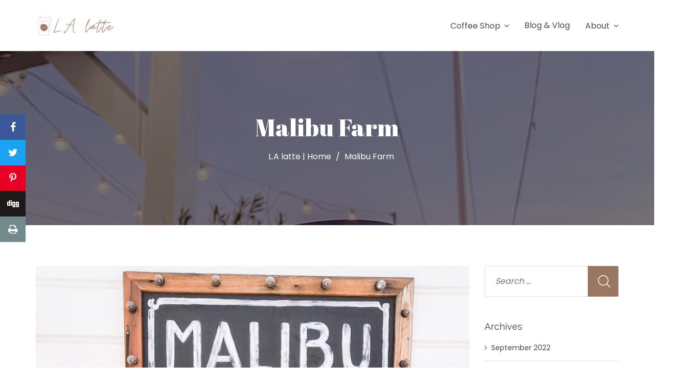

--- FILE ---
content_type: text/html; charset=UTF-8
request_url: https://la-latte.com/listings/malibu-farm/
body_size: 20028
content:
<!DOCTYPE html>
<html lang="en-US">
    <head>
        <meta charset="UTF-8">
        <meta name="viewport" content="width=device-width, initial-scale=1">
        <link rel="pingback" href="https://la-latte.com/xmlrpc.php">
        <!-- Global site tag (gtag.js) - Google Analytics -->
<script async src="https://www.googletagmanager.com/gtag/js?id=G-TBBXGEWNQ2"></script>
<script>
  window.dataLayer = window.dataLayer || [];
  function gtag(){dataLayer.push(arguments);}
  gtag('js', new Date());

  gtag('config', 'G-TBBXGEWNQ2');
</script>
                <div id="preloader">
            <div id="preloader-background"></div>
            <div id="preloader-status"></div>
        </div>
            <noscript>
            <style type="text/css">
                #preloader,
                #preloader-background,
                #preloader-status {
                    display: none !important;
                }
            </style>
        </noscript>
    <title>Malibu Farm &#8211; la-latte.com</title>
<meta name='robots' content='max-image-preview:large' />
<link rel='dns-prefetch' href='//fonts.googleapis.com' />
<link rel="alternate" type="application/rss+xml" title="la-latte.com &raquo; Feed" href="https://la-latte.com/feed/" />
<link rel="alternate" type="application/rss+xml" title="la-latte.com &raquo; Comments Feed" href="https://la-latte.com/comments/feed/" />
<link rel="alternate" title="oEmbed (JSON)" type="application/json+oembed" href="https://la-latte.com/wp-json/oembed/1.0/embed?url=https%3A%2F%2Fla-latte.com%2Flistings%2Fmalibu-farm%2F" />
<link rel="alternate" title="oEmbed (XML)" type="text/xml+oembed" href="https://la-latte.com/wp-json/oembed/1.0/embed?url=https%3A%2F%2Fla-latte.com%2Flistings%2Fmalibu-farm%2F&#038;format=xml" />
<style id='wp-img-auto-sizes-contain-inline-css' type='text/css'>
img:is([sizes=auto i],[sizes^="auto," i]){contain-intrinsic-size:3000px 1500px}
/*# sourceURL=wp-img-auto-sizes-contain-inline-css */
</style>

<link rel='stylesheet' id='lsd-frontend-css' href='https://la-latte.com/wp-content/plugins/listdom/assets/css/frontend.min.css?ver=5.0.1' type='text/css' media='all' />
<link rel='stylesheet' id='lsd-google-fonts-css' href='https://fonts.googleapis.com/css?family=Poppins%3A600%2C500%2C500%2C400%2C500%2C400%2C400%2C500%2C400%2C400&#038;ver=6.9' type='text/css' media='all' />
<link rel='stylesheet' id='lsd-personalized-css' href='https://la-latte.com/wp-content/plugins/listdom/assets/css/personalized.css?ver=5.0.1' type='text/css' media='all' />
<link rel='stylesheet' id='fontawesome-css' href='https://la-latte.com/wp-content/plugins/listdom/assets/packages/font-awesome/css/font-awesome.min.css?ver=5.0.1' type='text/css' media='all' />
<link rel='stylesheet' id='pickr-css' href='https://la-latte.com/wp-content/plugins/listdom/assets/packages/pickr/pickr.min.css?ver=5.0.1' type='text/css' media='all' />
<link rel='stylesheet' id='simplelightbox-css' href='https://la-latte.com/wp-content/plugins/listdom/assets/packages/simplelightbox/simple-lightbox.min.css?ver=5.0.1' type='text/css' media='all' />
<link rel='stylesheet' id='featherlight-css' href='https://la-latte.com/wp-content/plugins/listdom/assets/packages/featherlight/fl.min.css?ver=5.0.1' type='text/css' media='all' />
<link rel='stylesheet' id='select2-css' href='https://la-latte.com/wp-content/plugins/listdom/assets/packages/select2/select2.min.css?ver=5.0.1' type='text/css' media='all' />
<link rel='stylesheet' id='lightslider-css' href='https://la-latte.com/wp-content/plugins/listdom/assets/packages/lightslider/css/lightslider.min.css?ver=5.0.1' type='text/css' media='all' />
<link rel='stylesheet' id='no-ui-slider-css' href='https://la-latte.com/wp-content/plugins/listdom/assets/packages/nouislider/nouislider.min.css?ver=5.0.1' type='text/css' media='all' />
<link rel='stylesheet' id='lsdi-css' href='https://la-latte.com/wp-content/plugins/listdom/assets/packages/lsdi/lsdi.css?ver=5.0.1' type='text/css' media='all' />
<style id='wp-emoji-styles-inline-css' type='text/css'>

	img.wp-smiley, img.emoji {
		display: inline !important;
		border: none !important;
		box-shadow: none !important;
		height: 1em !important;
		width: 1em !important;
		margin: 0 0.07em !important;
		vertical-align: -0.1em !important;
		background: none !important;
		padding: 0 !important;
	}
/*# sourceURL=wp-emoji-styles-inline-css */
</style>
<link rel='stylesheet' id='wp-block-library-css' href='https://la-latte.com/wp-includes/css/dist/block-library/style.min.css?ver=6.9' type='text/css' media='all' />
<style id='wp-block-library-inline-css' type='text/css'>
/*wp_block_styles_on_demand_placeholder:696d311529b7a*/
/*# sourceURL=wp-block-library-inline-css */
</style>
<style id='classic-theme-styles-inline-css' type='text/css'>
/*! This file is auto-generated */
.wp-block-button__link{color:#fff;background-color:#32373c;border-radius:9999px;box-shadow:none;text-decoration:none;padding:calc(.667em + 2px) calc(1.333em + 2px);font-size:1.125em}.wp-block-file__button{background:#32373c;color:#fff;text-decoration:none}
/*# sourceURL=/wp-includes/css/classic-themes.min.css */
</style>
<link rel='stylesheet' id='spacexchimp_p007-frontend-css-css' href='https://la-latte.com/wp-content/plugins/best-preloader/inc/css/frontend.css?ver=4.45' type='text/css' media='all' />
<style id='spacexchimp_p007-frontend-css-inline-css' type='text/css'>

                    #preloader {
                        display: none;
                    }
                    #preloader-background {
                        background-color: #fff;
                    }
                    #preloader-status {
                        background-image:url(http://la-latte.com/wp-content/uploads/2021/01/LA-Latte_loader.png);
                        -moz-background-size: 200px 200px;
                        -o-background-size: 200px 200px;
                        -webkit-background-size: 200px 200px;
                    }
                  
/*# sourceURL=spacexchimp_p007-frontend-css-inline-css */
</style>
<link rel='stylesheet' id='bootstrap-css' href='https://la-latte.com/wp-content/themes/kutir/assets/plugins/bootstrap/css/bootstrap.min.css?ver=6.9' type='text/css' media='all' />
<link rel='stylesheet' id='font-awesome-css' href='https://la-latte.com/wp-content/themes/kutir/assets/plugins/font-awesome/css/font-awesome.min.css?ver=6.9' type='text/css' media='all' />
<link rel='stylesheet' id='owl-carousel-css' href='https://la-latte.com/wp-content/themes/kutir/assets/plugins/OwlCarousel/owl.carousel.min.css?ver=6.9' type='text/css' media='all' />
<link rel='stylesheet' id='plyr-css' href='https://la-latte.com/wp-content/themes/kutir/assets/plugins/plyr/plyr.css?ver=6.9' type='text/css' media='all' />
<link rel='stylesheet' id='nice-select-css' href='https://la-latte.com/wp-content/themes/kutir/assets/plugins/nice-select/nice-select.css?ver=6.9' type='text/css' media='all' />
<link rel='stylesheet' id='magnific-popup-css' href='https://la-latte.com/wp-content/themes/kutir/assets/plugins/magnific-popup/magnific-popup.css?ver=6.9' type='text/css' media='all' />
<link rel='stylesheet' id='kutir-style-css' href='https://la-latte.com/wp-content/themes/kutir/style.css?ver=6.9' type='text/css' media='all' />
<link rel='stylesheet' id='kutir-main-css' href='https://la-latte.com/wp-content/themes/kutir/assets/css/theme-main.css?ver=6.9' type='text/css' media='all' />
<link rel='stylesheet' id='responsive-css' href='https://la-latte.com/wp-content/themes/kutir/assets/css/responsive.css?ver=6.9' type='text/css' media='all' />
<link rel='stylesheet' id='wp-my-instagram-css' href='https://la-latte.com/wp-content/plugins/wp-my-instagram/css/style.css?ver=1.0' type='text/css' media='all' />
<link rel='stylesheet' id='csf-google-web-fonts-kutir-css' href='//fonts.googleapis.com/css?family=Raleway%3A300%7CAbril+Fatface%3An%7CRaleway%3A900%7CRaleway%3A500%7CRaleway%3An%7CRaleway%3An%7CRaleway%3A300' type='text/css' media='all' />
<script type="text/javascript" src="https://la-latte.com/wp-includes/js/jquery/jquery.min.js?ver=3.7.1" id="jquery-core-js"></script>
<script type="text/javascript" src="https://la-latte.com/wp-includes/js/jquery/jquery-migrate.min.js?ver=3.4.1" id="jquery-migrate-js"></script>
<script type="text/javascript" src="https://la-latte.com/wp-includes/js/jquery/ui/core.min.js?ver=1.13.3" id="jquery-ui-core-js"></script>
<script type="text/javascript" src="https://la-latte.com/wp-includes/js/jquery/ui/mouse.min.js?ver=1.13.3" id="jquery-ui-mouse-js"></script>
<script type="text/javascript" src="https://la-latte.com/wp-includes/js/jquery/ui/sortable.min.js?ver=1.13.3" id="jquery-ui-sortable-js"></script>
<script type="text/javascript" src="https://la-latte.com/wp-includes/js/jquery/ui/slider.min.js?ver=1.13.3" id="jquery-ui-slider-js"></script>
<script type="text/javascript" src="https://la-latte.com/wp-includes/js/jquery/ui/menu.min.js?ver=1.13.3" id="jquery-ui-menu-js"></script>
<script type="text/javascript" src="https://la-latte.com/wp-includes/js/dist/dom-ready.min.js?ver=f77871ff7694fffea381" id="wp-dom-ready-js"></script>
<script type="text/javascript" src="https://la-latte.com/wp-includes/js/dist/hooks.min.js?ver=dd5603f07f9220ed27f1" id="wp-hooks-js"></script>
<script type="text/javascript" src="https://la-latte.com/wp-includes/js/dist/i18n.min.js?ver=c26c3dc7bed366793375" id="wp-i18n-js"></script>
<script type="text/javascript" id="wp-i18n-js-after">
/* <![CDATA[ */
wp.i18n.setLocaleData( { 'text direction\u0004ltr': [ 'ltr' ] } );
//# sourceURL=wp-i18n-js-after
/* ]]> */
</script>
<script type="text/javascript" src="https://la-latte.com/wp-includes/js/dist/a11y.min.js?ver=cb460b4676c94bd228ed" id="wp-a11y-js"></script>
<script type="text/javascript" src="https://la-latte.com/wp-includes/js/jquery/ui/autocomplete.min.js?ver=1.13.3" id="jquery-ui-autocomplete-js"></script>
<script type="text/javascript" id="lsd-frontend-js-extra">
/* <![CDATA[ */
var lsd = {"ajaxurl":"https://la-latte.com/wp-admin/admin-ajax.php","timepicker_format":"24"};
//# sourceURL=lsd-frontend-js-extra
/* ]]> */
</script>
<script type="text/javascript" src="https://la-latte.com/wp-content/plugins/listdom/assets/js/frontend.min.js?ver=5.0.1" id="lsd-frontend-js"></script>
<script type="text/javascript" src="https://la-latte.com/wp-content/plugins/listdom/assets/packages/owl-carousel/owl.carousel.min.js?ver=5.0.1" id="owl-js"></script>
<script type="text/javascript" src="https://la-latte.com/wp-content/plugins/listdom/assets/packages/pickr/pickr.min.js?ver=5.0.1" id="pickr-js"></script>
<script type="text/javascript" src="https://la-latte.com/wp-content/plugins/listdom/assets/packages/simplelightbox/simple-lightbox.jquery.min.js?ver=5.0.1" id="simplelightbox-js"></script>
<script type="text/javascript" src="https://la-latte.com/wp-content/plugins/listdom/assets/packages/featherlight/fl.min.js?ver=5.0.1" id="featherlight-js"></script>
<script type="text/javascript" src="https://la-latte.com/wp-content/plugins/listdom/assets/packages/select2/select2.full.min.js?ver=5.0.1" id="select2-js"></script>
<script type="text/javascript" src="https://la-latte.com/wp-content/plugins/listdom/assets/packages/lightslider/js/lightslider.min.js?ver=5.0.1" id="lightslider-js"></script>
<script type="text/javascript" src="https://la-latte.com/wp-content/plugins/listdom/assets/packages/nouislider/nouislider.min.js?ver=5.0.1" id="no-ui-slider-js"></script>
<script type="text/javascript" src="https://la-latte.com/wp-content/themes/kutir/assets/plugins/nice-select/jquery.nice-select.min.js?ver=6.9" id="nice-select-js"></script>
<script></script><link rel="https://api.w.org/" href="https://la-latte.com/wp-json/" /><link rel="EditURI" type="application/rsd+xml" title="RSD" href="https://la-latte.com/xmlrpc.php?rsd" />
<meta name="generator" content="WordPress 6.9" />
<link rel="canonical" href="https://la-latte.com/listings/malibu-farm/" />
<link rel='shortlink' href='https://la-latte.com/?p=897' />
            <link rel="shortcut icon" href="http://la-latte.com/wp-content/uploads/2021/01/1.png"/>
		<link rel="alternate" type="application/rss+xml" title="la-latte.com Listings Feed" href="https://la-latte.com/feed/listings/">
<meta name="generator" content="Powered by WPBakery Page Builder - drag and drop page builder for WordPress."/>
<link rel="icon" href="https://la-latte.com/wp-content/uploads/2021/01/cropped-1-32x32.png" sizes="32x32" />
<link rel="icon" href="https://la-latte.com/wp-content/uploads/2021/01/cropped-1-192x192.png" sizes="192x192" />
<link rel="apple-touch-icon" href="https://la-latte.com/wp-content/uploads/2021/01/cropped-1-180x180.png" />
<meta name="msapplication-TileImage" content="https://la-latte.com/wp-content/uploads/2021/01/cropped-1-270x270.png" />
        <!--Customizer CSS-->
        <style>
            
        /* -------------------
        Typography
        ---------------------- */
        body, p {
            font-family: Raleway;
            font-size: 16px;
            line-height: 28px;
            font-weight: 300;
            font-style: inherit;
            text-transform: none;
            letter-spacing: inherit;
        }
        h1 {
            font-family: Abril Fatface;
            font-size: 56px;
            line-height: 66px;
            font-weight: normal;
            font-style: inherit;
            text-transform: none;
            letter-spacing: inherit;
        }
        h2 {
            font-family: Raleway;
            font-size: 36px;
            line-height: 46px;
            font-weight: 900;
            font-style: inherit;
            text-transform: none;
            letter-spacing: inherit;
        }
        h3 {
            font-family: Raleway;
            font-size: 24px;
            line-height: 34px;
            font-weight: 500;
            font-style: inherit;
            text-transform: none;
            letter-spacing: inherit;
        }
        h4 {
            font-family: Raleway;
            font-size: 18px;
            line-height: 28px;
            font-weight: normal;
            font-style: inherit;
            text-transform: none;
            letter-spacing: inherit;
        }
        h5 {
            font-family: Raleway;
            font-size: 16px;
            line-height: 26px;
            font-weight: normal;
            font-style: inherit;
            text-transform: none;
            letter-spacing: inherit;
        }
        h6 {
            font-family: Raleway;
            font-size: 14px;
            line-height: 24px;
            font-weight: 300;
            font-style: inherit;
            text-transform: none;
            letter-spacing: inherit;
        }

        label,
        .wpdl-table tr th, .wpdl-table tr td, strong, caption {
            font-family: Abril Fatface;
        }

        /* -------------------
            Colors
        ---------------------- */
        body, p, a {
            color: #4a4a4a        }
        h1, h2, h3, h4, h5, h6, .directory-item-title a:hover, .kutir-post-meta a:hover {
            color: #3a3a3a;
        }
        a:hover, a:focus, a:active {
            color: #9b7660;
        }
        .mobile-menu-button span {
            background-color: #3a3a3a;
        }
        .btn-global {
            background: #9b7660;
            font-family: Raleway;
        }
        .btn-global.white {
            color: #9b7660;
        }
        .btn-global:hover, .btn-global:focus {
            background-color: #a7cce8;
        }
        .wpdl-pagination .page-numbers {
            background-color: #4a4a4a;
        }
        .owl-carousel .owl-nav button.owl-prev {
            background-color: #9b7660;
        }
        .owl-carousel .owl-nav button.owl-next {
            background-color: #9b7660;
        }
        .owl-carousel .owl-nav button.owl-prev:hover,
        .owl-carousel .owl-nav button.owl-prev:focus {
            background-color: #a7cce8;
        }
        .owl-carousel button.owl-dot.active, .owl-carousel button.owl-dot:hover {
            background-color: #9b7660;
        }
        .select2-container--default .select2-results__option--highlighted[aria-selected],
        .select2-container--default .select2-results__option--highlighted[data-selected],
        .kutir-banner .banner-video a, .kutir-social-inner:before, .kutir-social-inner,
        .author-status, .directory-author .directory-sidebar-widget-content ul li a:hover, 
        .button, #submit, input[type="submit"], .page-links .current, .page-links > *:hover, .kutir-pagination .current, .kutir-pagination > *:hover,
        .pagination.post-pagination a:hover .text, .comment-form-cookies-consent input[type=checkbox]:checked,
        ul.wpdl-myaccount-navigation li.is-active a, ul.wpdl-myaccount-navigation li:hover a, .wpdl-btn, .wpdl-btn:active, .wpdl-btn:focus, button.wpdl-btn, button.wpdl-btn:active,
        button.wpdl-btn:focus, .wpdl-table tr th, ul.wpdl-tabs-head > li.active span,
        ul.wpdl-tabs-head > li:hover span, .cd-top:hover, .cd-top:focus, .listing-category-single > a:before, .wpdl-form input[type=checkbox]:checked,
        .wpdl-form input[type=radio]:checked, .tt--info:after, .sticky-post-label, .select2-container--default .select2-results__option--highlighted[aria-selected],
        .kutir-post-meta span.publish-date, .post-video a.btn-popup, .listing-search .location-input button, form.search button {
            background-color: #9b7660        }
        .owl-carousel .owl-nav button.owl-next:hover,
        .owl-carousel .owl-nav button.owl-next:focus,
        .wpdl-pagination .current, .wpdl-btn:hover, button.wpdl-btn:hover, .post-video a.btn-popup:hover, form.search button:hover, form.search button:focus {
            background-color: #a7cce8;
        }
        .kutir-banner .arrow-down a, .pagination.post-pagination a:hover .text, .comment-form-cookies-consent input[type=checkbox]:checked,
        ul.wpdl-myaccount-navigation li.is-active a, ul.wpdl-myaccount-navigation li:hover a, #content input[type="search"]:focus, .wpcf7 input[type="search"]:focus,
        .custom-select:focus, #content input[type="text"]:focus, .wpcf7 input[type="text"]:focus,
        #content input[type="number"]:focus, .wpcf7 input[type="number"]:focus, .nice-select:active, .nice-select.open, .nice-select:focus,
        #content input[type="email"]:focus, #content textarea:focus, ul.wpdl-myaccount-navigation li.is-active a, ul.wpdl-myaccount-navigation li:hover a {
            border-color: #9b7660;
        }
        ul.wpdl-myaccount-navigation li.is-active a:after {
            border-top-color: #9b7660;
        }
        .listing-search .location-icons i:first-child,
        .single-directory .directory-faq-inner .card-header button:not(.collapsed), 
        .single-directory .directory-faq-inner .card-header button:hover, .pagination.post-pagination a:hover,
        .listing-search .location-icons i.location-home,
        .main-header:not(.transparent-header) #site-nav .navbar-collapse > ul > li.current-menu-item > a,
        .main-header:not(.transparent-header) #site-nav .navbar-collapse > ul > li.current-menu-parent > a,
        #site-nav ul li ul.sub-menu li.current-menu-item > a, .error-404 .page-title,
        .nice-select .option.selected, #site-nav .navbar-collapse li.current-menu-ancestor > a, .readmore-btn-wrap a, .post-grid:hover .post-title a,
        .kutir-banner-style-dark .banner-sub-title, #comments .comment-list > .pingback a, 
        #comments .comment-list > .pingback a.comment-edit-link:hover, .widget_calendar table td#today,
        .pagination.post-pagination h3 a:hover span,
        .pagination.post-pagination h3 a:active span,
        .pagination.post-pagination h3 a:focus span {
            color: #9b7660;
        }

        .tt--info.tt--right:before {
            border-right-color: #9b7660;
        }

        .wpdl-myaccount-content .wps-field .wps-field-inputs input[type=number] {
            color: #4a4a4a        }

        ::-moz-selection {
            background: #9b7660;
            color: #fff;
        }
        ::selection {
            background: #9b7660;
            color: #fff;
        }

        .directory-search-fields-results::-webkit-scrollbar-thumb, .listing-search .nice-select .list::-webkit-scrollbar-thumb,
        div#navigation-mobile::-webkit-scrollbar-thumb, .main-footer .widget_calendar::-webkit-scrollbar-thumb {
            background: #9b7660;
        }

        mark.color {
            background: #9b7660;
        }
        .listing-search .location-target svg {
            fill: #9b7660;
        }


        /* ---------------------
            Layout Global
        ----------------------- */
        body.boxed {
            background-color: #313131;
                        background-position: inherit;
            background-repeat: inherit;
            background-attachment: inherit;
            background-size: inherit;
        }

                .container {
            max-width: 1170px;
        }
        
		        .container-fluid {
            max-width: 1200px;
        }
        
        /* --------------------
            Layout Header
        ----------------------- */

		        .main-header .masthead-inner {
            -webkit-justify-content: space-between;
            justify-content: space-between;
        }
		        .site-branding {
            min-height: 70px;
            line-height: 70px;
            padding-right: 25px;
        }
        #site-nav .navbar-collapse > ul > li > a {
            min-height: 70px;
            line-height: 70px;
        }

        .directory-search-map #map-search {
            height: calc(100vh - (70px + 30px));
        }

        /* ----------------------
            Layout Titlebar
        ------------------------ */
        #title-container {
            background-color: #f5f5f5;
                            background-image: url(http://la-latte.com/wp-content/uploads/2021/01/IMG_1901-2.jpg);
                        background-position: center center;
            background-repeat: no-repeat;
            background-attachment: fixed;
            background-size: cover;
            padding-top: 120px;
            padding-bottom: 120px;
        }


        /* ---------------------
            Layout Footer
        ----------------------- */
        .main-footer {
            background-color: #9b7660;
                        background-position: inherit;
            background-repeat: inherit;
            background-attachment: inherit;
            background-size: inherit;
        }
        .top-footer {
		    background-color: #9b7660        }
        .top-footer-inner {
            border-bottom-color: #ffffff;
        }
        .main-footer ul li, .main-footer .widget_calendar table td, .main-footer .widget_calendar table th, .main-footer .widget_links li > ul,
        .main-footer .widget_meta li > ul,
        .main-footer .widget_recent_comments li > ul,
        .main-footer .widget_recent_entries li > ul,
        .main-footer .widget_rss li > ul,
        .main-footer .widget_pages li > ul,
        .main-footer .widget_nav_menu li > ul, .main-footer .widget_categories .children,
        .main-footer .widget_product_categories .children, .main-footer .widget_archive .children {
            border-color: #ffffff;
        }
        .copyright {
            background-color: #9b7660;
                        background-position: inherit;
            background-repeat: inherit;
            background-attachment: inherit;
            background-size: inherit;
            border-top-color: #ffffff;
        }
        .main-footer h4, .copyright-inner h4,
        .top-footer h4, .main-footer h4 > a {
            color: #fff;
        }
        .main-footer p, .copyright-inner p,
        .main-footer a, .main-footer li, .copyright-inner a,
        .kutir-mailchimp-short-info,
        .copyright-inner,
        .top-footer,
        .top-footer p,
        .top-footer ul li a,
        form.kutir-mailchimp-form button i,
        form.kutir-mailchimp-form input,
        .main-footer .recentcomments .comment-author-link,
        .main-footer .recentcomments .comment-author-link a {
            color: rgba(255,255,255,0.6);
        }

        /* ---------------------
            Coming Soon
        ----------------------- */
        .coming-page-content {
            background-color: inherit;
                            background-image: url(https://demo.themerox.com/kutir/wp-content/uploads/2019/04/banner_img.jpg);
                        background-position: center bottom;
            background-repeat: no-repeat;
            background-attachment: scroll;
            background-size: cover;
        }

		        </style>
        <!--/Customizer CSS-->
		<noscript><style> .wpb_animate_when_almost_visible { opacity: 1; }</style></noscript>    </head>

<body class="wp-singular listdom-listing-template-default single single-listdom-listing postid-897 wp-theme-kutir lsd-theme-kutir wide has-preloader sidebar-right wpb-js-composer js-comp-ver-7.4 vc_responsive">

        <div id="preloader" class="preloader-wrapper">
            <div class="preloader"></div>
        </div>
		
    <div id="page" class="hfeed site kutir-site-wrapper">

                <a class="skip-link screen-reader-text" href="#content">Skip to content</a>
		
        <header id="masthead"
                class="main-header  "
                role="banner">
            <div class="container">
                <div class="masthead-inner">
					        <div class="site-branding">
                            <div class="logo">
                    <a href="https://la-latte.com">

                                                    <img class="normal" src="http://la-latte.com/wp-content/uploads/2021/01/L.A_latte__1_-removebg-preview.png"
                                 alt="la-latte.com | Life &amp; Travel With Coffee" >
                        
                        
                    </a>
                </div>
            
            
        </div>
                            <div class="navigation-wrap">
						        <nav id="site-nav" class="navbar navbar-expand-lg" role="navigation">
            <div class="collapse navbar-collapse"><ul id="menu-main-menu" class="navbar-nav"><li id="menu-item-998" class="menu-item menu-item-type-taxonomy menu-item-object-listdom-category menu-item-has-children menu-item-998"><a href="https://la-latte.com/listing-category/coffee-shop/">Coffee Shop</a>
<ul class="sub-menu">
	<li id="menu-item-1206" class="menu-item menu-item-type-taxonomy menu-item-object-listdom-location current-listdom-listing-ancestor menu-item-has-children menu-item-1206"><a href="https://la-latte.com/listing-location/socal/">Southern California</a>
	<ul class="sub-menu">
		<li id="menu-item-1070" class="menu-item menu-item-type-taxonomy menu-item-object-listdom-location menu-item-1070"><a href="https://la-latte.com/listing-location/venice/">Venice</a></li>
		<li id="menu-item-1000" class="menu-item menu-item-type-taxonomy menu-item-object-listdom-location menu-item-1000"><a href="https://la-latte.com/listing-location/weho-beverlyhills/">WEHO &amp; Beverly Hills</a></li>
		<li id="menu-item-1071" class="menu-item menu-item-type-taxonomy menu-item-object-listdom-location menu-item-1071"><a href="https://la-latte.com/listing-location/culvercity-westla/">Culver City &amp; West LA</a></li>
		<li id="menu-item-1211" class="menu-item menu-item-type-taxonomy menu-item-object-listdom-location menu-item-1211"><a href="https://la-latte.com/listing-location/santamonica-brentwood/">Santa Monica &amp; Brentwood</a></li>
		<li id="menu-item-1208" class="menu-item menu-item-type-taxonomy menu-item-object-listdom-location menu-item-1208"><a href="https://la-latte.com/listing-location/hollywood-silverlake/">Hollywood &amp; Silverlake</a></li>
		<li id="menu-item-1207" class="menu-item menu-item-type-taxonomy menu-item-object-listdom-location menu-item-1207"><a href="https://la-latte.com/listing-location/dtla-ktown/">DTLA &amp; K-town</a></li>
		<li id="menu-item-1212" class="menu-item menu-item-type-taxonomy menu-item-object-listdom-location menu-item-1212"><a href="https://la-latte.com/listing-location/south-bay/">South Bay</a></li>
		<li id="menu-item-999" class="menu-item menu-item-type-taxonomy menu-item-object-listdom-location current-listdom-listing-ancestor current-menu-parent current-listdom-listing-parent menu-item-999"><a href="https://la-latte.com/listing-location/malibu/">Malibu</a></li>
		<li id="menu-item-1072" class="menu-item menu-item-type-taxonomy menu-item-object-listdom-location menu-item-1072"><a href="https://la-latte.com/listing-location/oc/">Orange County</a></li>
		<li id="menu-item-1210" class="menu-item menu-item-type-taxonomy menu-item-object-listdom-location menu-item-1210"><a href="https://la-latte.com/listing-location/san-diego/">San Diego</a></li>
		<li id="menu-item-1633" class="menu-item menu-item-type-taxonomy menu-item-object-listdom-location menu-item-1633"><a href="https://la-latte.com/listing-location/oceanside/">Oceanside</a></li>
		<li id="menu-item-1634" class="menu-item menu-item-type-taxonomy menu-item-object-listdom-location menu-item-1634"><a href="https://la-latte.com/listing-location/pomona/">Pomona</a></li>
		<li id="menu-item-1694" class="menu-item menu-item-type-taxonomy menu-item-object-listdom-location menu-item-1694"><a href="https://la-latte.com/listing-location/palm-springs/">Palm Springs</a></li>
		<li id="menu-item-1635" class="menu-item menu-item-type-taxonomy menu-item-object-listdom-location menu-item-1635"><a href="https://la-latte.com/listing-location/the-valley/">The Valley</a></li>
		<li id="menu-item-1892" class="menu-item menu-item-type-taxonomy menu-item-object-listdom-location menu-item-1892"><a href="https://la-latte.com/listing-location/ventura/">Ventura</a></li>
		<li id="menu-item-1970" class="menu-item menu-item-type-taxonomy menu-item-object-listdom-location menu-item-1970"><a href="https://la-latte.com/listing-location/east-la/">East LA</a></li>
		<li id="menu-item-3901" class="menu-item menu-item-type-taxonomy menu-item-object-listdom-location menu-item-3901"><a href="https://la-latte.com/listing-location/glendale/">Glendale</a></li>
		<li id="menu-item-1979" class="menu-item menu-item-type-taxonomy menu-item-object-listdom-location menu-item-1979"><a href="https://la-latte.com/listing-location/studio-city/">Studio City</a></li>
	</ul>
</li>
	<li id="menu-item-1630" class="menu-item menu-item-type-taxonomy menu-item-object-listdom-location menu-item-has-children menu-item-1630"><a href="https://la-latte.com/listing-location/central-cali/">Central California</a>
	<ul class="sub-menu">
		<li id="menu-item-1632" class="menu-item menu-item-type-taxonomy menu-item-object-listdom-location menu-item-1632"><a href="https://la-latte.com/listing-location/fresno/">Fresno</a></li>
		<li id="menu-item-1637" class="menu-item menu-item-type-taxonomy menu-item-object-listdom-location menu-item-1637"><a href="https://la-latte.com/listing-location/sanluisobispo/">San Luis Obispo</a></li>
	</ul>
</li>
	<li id="menu-item-1828" class="menu-item menu-item-type-taxonomy menu-item-object-listdom-location menu-item-has-children menu-item-1828"><a href="https://la-latte.com/listing-location/nocal/">Northern California</a>
	<ul class="sub-menu">
		<li id="menu-item-1829" class="menu-item menu-item-type-taxonomy menu-item-object-listdom-location menu-item-1829"><a href="https://la-latte.com/listing-location/sf-bayarea/">San Francisco Bay Area</a></li>
	</ul>
</li>
	<li id="menu-item-4469" class="menu-item menu-item-type-taxonomy menu-item-object-listdom-location menu-item-4469"><a href="https://la-latte.com/listing-location/new-york/">New York</a></li>
	<li id="menu-item-1724" class="menu-item menu-item-type-taxonomy menu-item-object-listdom-location menu-item-has-children menu-item-1724"><a href="https://la-latte.com/listing-location/arizona/">Arizona</a>
	<ul class="sub-menu">
		<li id="menu-item-1725" class="menu-item menu-item-type-taxonomy menu-item-object-listdom-location menu-item-1725"><a href="https://la-latte.com/listing-location/phoenix-scottsdale/">Phoenix &amp; Scottsdale</a></li>
	</ul>
</li>
	<li id="menu-item-1631" class="menu-item menu-item-type-taxonomy menu-item-object-listdom-location menu-item-has-children menu-item-1631"><a href="https://la-latte.com/listing-location/international/">International</a>
	<ul class="sub-menu">
		<li id="menu-item-1636" class="menu-item menu-item-type-taxonomy menu-item-object-listdom-location menu-item-1636"><a href="https://la-latte.com/listing-location/tokyo/">Tokyo</a></li>
	</ul>
</li>
</ul>
</li>
<li id="menu-item-997" class="menu-item menu-item-type-taxonomy menu-item-object-category menu-item-997"><a href="https://la-latte.com/category/blog-vlog/">Blog &amp; Vlog</a></li>
<li id="menu-item-356" class="menu-item menu-item-type-custom menu-item-object-custom menu-item-has-children menu-item-356"><a href="#">About</a>
<ul class="sub-menu">
	<li id="menu-item-1003" class="menu-item menu-item-type-post_type menu-item-object-page menu-item-1003"><a href="https://la-latte.com/meet-me/">Meet Hibaru</a></li>
	<li id="menu-item-513" class="menu-item menu-item-type-post_type menu-item-object-page menu-item-513"><a href="https://la-latte.com/contact-us/">Contact</a></li>
</ul>
</li>
</ul></div>        </nav>
        						
        <div id="kutir-mobile-icon" class="mobile-menu-button d-block d-lg-none"
             aria-label="Mobile Menu">
            <span></span>
            <span></span>
            <span></span>
        </div>

                            </div>
                </div>
            </div>

			        <div id="navigation-mobile" class="">
            <div class="container d-block d-lg-none">
                <div class="row">
                    <div class="col-md-12">
						<div class="menu-main-menu-container"><ul id="menu-main-menu-1" class="menu"><li class="menu-item menu-item-type-taxonomy menu-item-object-listdom-category menu-item-has-children menu-item-998"><a href="https://la-latte.com/listing-category/coffee-shop/">Coffee Shop</a>
<ul class="sub-menu">
	<li class="menu-item menu-item-type-taxonomy menu-item-object-listdom-location current-listdom-listing-ancestor menu-item-has-children menu-item-1206"><a href="https://la-latte.com/listing-location/socal/">Southern California</a>
	<ul class="sub-menu">
		<li class="menu-item menu-item-type-taxonomy menu-item-object-listdom-location menu-item-1070"><a href="https://la-latte.com/listing-location/venice/">Venice</a></li>
		<li class="menu-item menu-item-type-taxonomy menu-item-object-listdom-location menu-item-1000"><a href="https://la-latte.com/listing-location/weho-beverlyhills/">WEHO &amp; Beverly Hills</a></li>
		<li class="menu-item menu-item-type-taxonomy menu-item-object-listdom-location menu-item-1071"><a href="https://la-latte.com/listing-location/culvercity-westla/">Culver City &amp; West LA</a></li>
		<li class="menu-item menu-item-type-taxonomy menu-item-object-listdom-location menu-item-1211"><a href="https://la-latte.com/listing-location/santamonica-brentwood/">Santa Monica &amp; Brentwood</a></li>
		<li class="menu-item menu-item-type-taxonomy menu-item-object-listdom-location menu-item-1208"><a href="https://la-latte.com/listing-location/hollywood-silverlake/">Hollywood &amp; Silverlake</a></li>
		<li class="menu-item menu-item-type-taxonomy menu-item-object-listdom-location menu-item-1207"><a href="https://la-latte.com/listing-location/dtla-ktown/">DTLA &amp; K-town</a></li>
		<li class="menu-item menu-item-type-taxonomy menu-item-object-listdom-location menu-item-1212"><a href="https://la-latte.com/listing-location/south-bay/">South Bay</a></li>
		<li class="menu-item menu-item-type-taxonomy menu-item-object-listdom-location current-listdom-listing-ancestor current-menu-parent current-listdom-listing-parent menu-item-999"><a href="https://la-latte.com/listing-location/malibu/">Malibu</a></li>
		<li class="menu-item menu-item-type-taxonomy menu-item-object-listdom-location menu-item-1072"><a href="https://la-latte.com/listing-location/oc/">Orange County</a></li>
		<li class="menu-item menu-item-type-taxonomy menu-item-object-listdom-location menu-item-1210"><a href="https://la-latte.com/listing-location/san-diego/">San Diego</a></li>
		<li class="menu-item menu-item-type-taxonomy menu-item-object-listdom-location menu-item-1633"><a href="https://la-latte.com/listing-location/oceanside/">Oceanside</a></li>
		<li class="menu-item menu-item-type-taxonomy menu-item-object-listdom-location menu-item-1634"><a href="https://la-latte.com/listing-location/pomona/">Pomona</a></li>
		<li class="menu-item menu-item-type-taxonomy menu-item-object-listdom-location menu-item-1694"><a href="https://la-latte.com/listing-location/palm-springs/">Palm Springs</a></li>
		<li class="menu-item menu-item-type-taxonomy menu-item-object-listdom-location menu-item-1635"><a href="https://la-latte.com/listing-location/the-valley/">The Valley</a></li>
		<li class="menu-item menu-item-type-taxonomy menu-item-object-listdom-location menu-item-1892"><a href="https://la-latte.com/listing-location/ventura/">Ventura</a></li>
		<li class="menu-item menu-item-type-taxonomy menu-item-object-listdom-location menu-item-1970"><a href="https://la-latte.com/listing-location/east-la/">East LA</a></li>
		<li class="menu-item menu-item-type-taxonomy menu-item-object-listdom-location menu-item-3901"><a href="https://la-latte.com/listing-location/glendale/">Glendale</a></li>
		<li class="menu-item menu-item-type-taxonomy menu-item-object-listdom-location menu-item-1979"><a href="https://la-latte.com/listing-location/studio-city/">Studio City</a></li>
	</ul>
</li>
	<li class="menu-item menu-item-type-taxonomy menu-item-object-listdom-location menu-item-has-children menu-item-1630"><a href="https://la-latte.com/listing-location/central-cali/">Central California</a>
	<ul class="sub-menu">
		<li class="menu-item menu-item-type-taxonomy menu-item-object-listdom-location menu-item-1632"><a href="https://la-latte.com/listing-location/fresno/">Fresno</a></li>
		<li class="menu-item menu-item-type-taxonomy menu-item-object-listdom-location menu-item-1637"><a href="https://la-latte.com/listing-location/sanluisobispo/">San Luis Obispo</a></li>
	</ul>
</li>
	<li class="menu-item menu-item-type-taxonomy menu-item-object-listdom-location menu-item-has-children menu-item-1828"><a href="https://la-latte.com/listing-location/nocal/">Northern California</a>
	<ul class="sub-menu">
		<li class="menu-item menu-item-type-taxonomy menu-item-object-listdom-location menu-item-1829"><a href="https://la-latte.com/listing-location/sf-bayarea/">San Francisco Bay Area</a></li>
	</ul>
</li>
	<li class="menu-item menu-item-type-taxonomy menu-item-object-listdom-location menu-item-4469"><a href="https://la-latte.com/listing-location/new-york/">New York</a></li>
	<li class="menu-item menu-item-type-taxonomy menu-item-object-listdom-location menu-item-has-children menu-item-1724"><a href="https://la-latte.com/listing-location/arizona/">Arizona</a>
	<ul class="sub-menu">
		<li class="menu-item menu-item-type-taxonomy menu-item-object-listdom-location menu-item-1725"><a href="https://la-latte.com/listing-location/phoenix-scottsdale/">Phoenix &amp; Scottsdale</a></li>
	</ul>
</li>
	<li class="menu-item menu-item-type-taxonomy menu-item-object-listdom-location menu-item-has-children menu-item-1631"><a href="https://la-latte.com/listing-location/international/">International</a>
	<ul class="sub-menu">
		<li class="menu-item menu-item-type-taxonomy menu-item-object-listdom-location menu-item-1636"><a href="https://la-latte.com/listing-location/tokyo/">Tokyo</a></li>
	</ul>
</li>
</ul>
</li>
<li class="menu-item menu-item-type-taxonomy menu-item-object-category menu-item-997"><a href="https://la-latte.com/category/blog-vlog/">Blog &amp; Vlog</a></li>
<li class="menu-item menu-item-type-custom menu-item-object-custom menu-item-has-children menu-item-356"><a href="#">About</a>
<ul class="sub-menu">
	<li class="menu-item menu-item-type-post_type menu-item-object-page menu-item-1003"><a href="https://la-latte.com/meet-me/">Meet Hibaru</a></li>
	<li class="menu-item menu-item-type-post_type menu-item-object-page menu-item-513"><a href="https://la-latte.com/contact-us/">Contact</a></li>
</ul>
</li>
</ul></div>                        <!-- site-mobile-menu -->
						                    </div>
                </div>
            </div>
        </div><!-- /navigation-mobile -->

		
        </header>

		
<div id="content">

	        <div class="kutir_theme-row kutir-title-bar" id="title-container">
            <div class="container title-container">
                <div class="kutir-title-bar-inner">
                    <h1 class="kutir-title-bar-title">Malibu Farm</h1>                            <ul class="breadcrumbs">
            <li>
                <a href="https://la-latte.com ">
                    L.A latte | Home                </a>
            </li>

            <li><span>Malibu Farm</span></li>        </ul>
                        </div>
            </div>
        </div>
        
    <div class="kutir_theme-row site-content">

        <div class="container">

            <div class="row">

				
                <div id="primary" class="content-area single col-lg-9">

                    <main id="main" class="site-main" role="main">

						
							<img width="936" height="936" src="https://la-latte.com/wp-content/uploads/2020/12/malibufarm-memorial2.png" class="attachment-897 size-897 wp-post-image" alt="" decoding="async" fetchpriority="high" srcset="https://la-latte.com/wp-content/uploads/2020/12/malibufarm-memorial2.png 936w, https://la-latte.com/wp-content/uploads/2020/12/malibufarm-memorial2-300x300.png 300w, https://la-latte.com/wp-content/uploads/2020/12/malibufarm-memorial2-150x150.png 150w, https://la-latte.com/wp-content/uploads/2020/12/malibufarm-memorial2-768x768.png 768w, https://la-latte.com/wp-content/uploads/2020/12/malibufarm-memorial2-250x250.png 250w, https://la-latte.com/wp-content/uploads/2020/12/malibufarm-memorial2-259x259.png 259w" sizes="(max-width: 936px) 100vw, 936px" />
							
<article id="post-897" class="post-normal post-single post-897 listdom-listing type-listdom-listing status-publish has-post-thumbnail hentry listdom-category-coffee-shop listdom-location-malibu listdom-tag-beach listdom-feature-alt-dairy listdom-feature-food listdom-feature-snack listdom-feature-tea listdom-feature-view">

    <div class="post-body-wrap">

        <div class="entry-header">
            
        <div class="kutir-post-meta">

            
            
                                    
        <div class="kutir-social-share">
            <a href="JavaScript:void(0);"><i class="fa fa-share-alt" aria-hidden="true"></i></a>
            <div class="kutir-social-inner">
                <ul>
					
												
                        <li>
                            <a
                                    target="_blank"
                                    data-social="Facebook"
                                    title="Share on Facebook"
                                    href="//facebook.com/sharer.php?u=https://la-latte.com/listings/malibu-farm/">
								<i class="fa fa-facebook" aria-hidden="true"></i>                            </a>
                        </li>
					
												
                        <li>
                            <a
                                    target="_blank"
                                    data-social="Twitter"
                                    title="Share on Twitter"
                                    href="//twitter.com/share?url=https://la-latte.com/listings/malibu-farm/">
								<i class="fa fa-twitter" aria-hidden="true"></i>                            </a>
                        </li>
					
												
                        <li>
                            <a
                                    target="_blank"
                                    data-social="Pinterest"
                                    title="Share on Pinterest"
                                    href="//pinterest.com/pin/create/button/?url=https://la-latte.com/listings/malibu-farm/">
								<i class="fa fa-pinterest-p" aria-hidden="true"></i>                            </a>
                        </li>
					
												
												
												
												
												
                        <li>
                            <a
                                    target="_blank"
                                    data-social="Digg"
                                    title="Share on Digg"
                                    href="//digg.com/submit?url=https://la-latte.com/listings/malibu-farm/">
								<i class="fa fa-digg" aria-hidden="true"></i>                            </a>
                        </li>
					                </ul>
            </div>
        </div>

		
                            <span class="publish-date">
                    <span class="day">10</span>
                    <span class="month">Nov</span>
                </span>
            
        </div>

                </div>
        <!-- .entry-header -->

        <div class="entry-content">
            <div class="lsd-single-page-wrapper lsd-font-m lsd-single-style1" ><div class="lsd-single-element lsd-single-featured-image"><img decoding="async" width="936" height="936" src="https://la-latte.com/wp-content/uploads/2020/12/malibufarm-memorial2.png" class="attachment-full size-full wp-post-image" alt="" /></div><div class="lsd-single-gallery-box"><div class="lsd-single-element lsd-single-gallery"><div class="lsd-image-gallery lsd-image-lightbox">
    <a href="https://la-latte.com/wp-content/uploads/2021/01/IMG_1888-1.jpg">
                <img decoding="async" alt="" src="https://la-latte.com/wp-content/uploads/2021/01/IMG_1888-1.jpg" width="200" height="200">
            </a><a href="https://la-latte.com/wp-content/uploads/2021/01/IMG_1894.jpg">
                <img loading="lazy" decoding="async" alt="" src="https://la-latte.com/wp-content/uploads/2021/01/IMG_1894.jpg" width="200" height="200">
            </a><a href="https://la-latte.com/wp-content/uploads/2021/01/malibufarm-fall.png">
                <img loading="lazy" decoding="async" alt="" src="https://la-latte.com/wp-content/uploads/2021/01/malibufarm-fall-250x250.png" width="200" height="200">
            </a><a href="https://la-latte.com/wp-content/uploads/2021/01/malibufarm-summer.png">
                <img loading="lazy" decoding="async" alt="" src="https://la-latte.com/wp-content/uploads/2021/01/malibufarm-summer-250x250.png" width="200" height="200">
            </a><a href="https://la-latte.com/wp-content/uploads/2021/01/malibufarm-memorial.png">
                <img loading="lazy" decoding="async" alt="" src="https://la-latte.com/wp-content/uploads/2021/01/malibufarm-memorial-250x250.png" width="200" height="200">
            </a><a href="https://la-latte.com/wp-content/uploads/2021/01/E198C0E4-F215-428B-8403-76A1EA22B46B.jpeg">
                <img loading="lazy" decoding="async" alt="" src="https://la-latte.com/wp-content/uploads/2021/01/E198C0E4-F215-428B-8403-76A1EA22B46B-250x250.jpeg" width="200" height="200">
            </a><a href="https://la-latte.com/wp-content/uploads/2021/01/9DB0D3A4-860A-400E-A16B-57A490E75149.jpeg">
                <img loading="lazy" decoding="async" alt="" src="https://la-latte.com/wp-content/uploads/2021/01/9DB0D3A4-860A-400E-A16B-57A490E75149-250x250.jpeg" width="200" height="200">
            </a><a href="https://la-latte.com/wp-content/uploads/2021/01/IMG_3642.jpg">
                <img loading="lazy" decoding="async" alt="" src="https://la-latte.com/wp-content/uploads/2021/01/IMG_3642-250x250.jpg" width="200" height="200">
            </a><a href="https://la-latte.com/wp-content/uploads/2021/01/IMG_3650.jpg">
                <img loading="lazy" decoding="async" alt="" src="https://la-latte.com/wp-content/uploads/2021/01/IMG_3650-250x250.jpg" width="200" height="200">
            </a><a href="https://la-latte.com/wp-content/uploads/2021/01/IMG_6531.jpg">
                <img loading="lazy" decoding="async" alt="" src="https://la-latte.com/wp-content/uploads/2021/01/IMG_6531-250x250.jpg" width="200" height="200">
            </a><a href="https://la-latte.com/wp-content/uploads/2021/01/IMG_1904-1.jpg">
                <img loading="lazy" decoding="async" alt="" src="https://la-latte.com/wp-content/uploads/2021/01/IMG_1904-1-250x250.jpg" width="200" height="200">
            </a><a href="https://la-latte.com/wp-content/uploads/2021/01/IMG_1901-2.jpg">
                <img loading="lazy" decoding="async" alt="" src="https://la-latte.com/wp-content/uploads/2021/01/IMG_1901-2-250x250.jpg" width="200" height="200">
            </a></div>
</div></div><div class="lsd-single-title-wrapper"><h1 class="lsd-single-element lsd-single-title">Malibu Farm</h1><div class="lsd-single-title-claim-favorite-wrapper"></div></div><div class="lsd-single-element lsd-single-category lsd-listing-category"><span><a href="https://la-latte.com/listing-category/coffee-shop/" style="background-color: #1d7ed3;color: #ffffff">Coffee Shop</a></span></div><div class="lsd-single-tags-wrapper lsd-fe-icon-wrapper"><div class="lsd-single-label-inline"><i class="lsd-fe-icon fa fa-tags fa-lg" aria-hidden="true"></i> <span>Tags</span></div><div class="lsd-single-element lsd-single-tags"><ul><li><a href="https://la-latte.com/listing-tag/beach/">beach</a></li></ul></div></div><div class="lsd-single-page-section lsd-single-page-section-content"><div class="lsd-single-content-wrapper lsd-single-element lsd-single-content"><p><img loading="lazy" decoding="async" class="alignnone size-medium wp-image-885" src="https://la-latte.com/wp-content/uploads/2021/01/IMG_1904.jpg" alt="" width="1" height="1" />Malibu Farm Restaurant &amp; Cafe on Malibu Pier. You can enjoy ocean view, amazing sunset around the evening. There are the restaurant upfront and then cafe at the end of the pier. I love enjoying the brunch after paddle boarding at the beach. They have very tasty smoothies too.</p>
<p>Find inspiration from my VLOG!</p>
<p>Related blog post: <strong><a href="https://la-latte.com/the-ideal-day-in-malibu-vlog/">The Ideal Day In Malibu Vlog</a></strong></p>
<p>&nbsp;</p>
</div></div><div class="lsd-single-page-section lsd-single-page-section-features"><h2 class="lsd-single-page-section-title lsd-fe-title">Features</h2><div class=" lsd-single-features-wrapper lsd-single-element lsd-single-features"><ul class="lsd-features-style-per-row">
                    <li class="lsd-fe-icon-wrapper"><a href="https://la-latte.com/listing-feature/alt-dairy/">Dairy Alternative</a></li>
                    <li class="lsd-fe-icon-wrapper"><a href="https://la-latte.com/listing-feature/food/">Food</a></li>
                    <li class="lsd-fe-icon-wrapper"><a href="https://la-latte.com/listing-feature/snack/">Snack</a></li>
                    <li class="lsd-fe-icon-wrapper"><a href="https://la-latte.com/listing-feature/tea/">Tea Menu</a></li>
                    <li class="lsd-fe-icon-wrapper"><a href="https://la-latte.com/listing-feature/view/">View</a></li>
    </ul>
</div></div><div class="lsd-single-page-section lsd-single-page-section-contact"><h2 class="lsd-single-page-section-title lsd-fe-title">Contact Info</h2><div class="lsd-single-element lsd-single-contact-info lsd-single-contact-box"><div class="lsd-contact-info">
    <ul>

                    <li>
                                    <strong><i class="lsd-fe-icon fas fa-phone-alt"></i></strong>
                                                <span>
                    <a href="tel:(888) 310-7437">(888) 310-7437</a>
                </span>
            </li>
        
        
                    <li>
                                    <strong><i class="lsd-fe-icon fas fa-link"></i></strong>
                                                <span>
                    <a href="https://www.malibu-farm.com/" target="_blank">www.malibu-farm.com</a>
                </span>
            </li>
        
        
    </ul>

    </div>
</div></div><div class="lsd-single-locations-box"><div class="lsd-single-element lsd-single-locations"><ul class="lsd-locations-list">
        <li class="lsd-locations-list-item">
                    <a class="lsd-fe-icon-wrapper" href="https://la-latte.com/listing-location/malibu/">
                <i class="lsd-fe-icon fas fa-map-marker-alt"></i>
                Malibu            </a>
            </li>
    </ul>
</div></div><div class="lsd-single-page-section"><div class="lsd-single-element lsd-single-address"><span class="lsd-address-text">23000 CA-1, Malibu, CA 90265</span></div></div><div class="lsd-single-page-section lsd-single-page-section-map"><div class="lsd-listing-googlemap lsd-single-element lsd-single-map"><div class="lsd-listing-googlemap">
    <div id="lsd_map897" class="lsd-map-canvas"></div>

    
</div>
</div></div><div class="lsd-single-page-section lsd-single-page-section-share"><div class="lsd-single-share-box lsd-single-element lsd-single-share">    <div class="lsd-share lsd-share-single">
        <div class="lsd-share-networks">
            <ul class="lsd-share-list">
                <li class="lsd-share-list-item"><a class="lsd-share-facebook" href="https://www.facebook.com/sharer/sharer.php?u=https%3A%2F%2Fla-latte.com%2Flistings%2Fmalibu-farm%2F" title="Share on Facebook">
            <i class="lsd-fe-icon fab fa-facebook-f"></i>
        </a></li><li class="lsd-share-list-item"><a class="lsd-share-twitter" href="https://twitter.com/share?url=https%3A%2F%2Fla-latte.com%2Flistings%2Fmalibu-farm%2F" target="_blank" title="Post">
            <i class="lsd-fe-icon fab fa-x-twitter"></i>
        </a></li>            </ul>
        </div>
    </div>
</div></div></div>                    </div>
        <!-- .entry-content -->

    </div>
    <!-- .post-body-wrap -->

    <div class="entry-footer clearfix">

        <div class="entry-footer-meta">
            
            <div class="meta-right">
                <span class="reading-time"><i class="fa fa-book" aria-hidden="true"></i> 1 min to read</span>
                
        <div class="kutir-social-share">
            <a href="JavaScript:void(0);"><i class="fa fa-share-alt" aria-hidden="true"></i></a>
            <div class="kutir-social-inner">
                <ul>
					
												
                        <li>
                            <a
                                    target="_blank"
                                    data-social="Facebook"
                                    title="Share on Facebook"
                                    href="//facebook.com/sharer.php?u=https://la-latte.com/listings/malibu-farm/">
								<i class="fa fa-facebook" aria-hidden="true"></i>                            </a>
                        </li>
					
												
                        <li>
                            <a
                                    target="_blank"
                                    data-social="Twitter"
                                    title="Share on Twitter"
                                    href="//twitter.com/share?url=https://la-latte.com/listings/malibu-farm/">
								<i class="fa fa-twitter" aria-hidden="true"></i>                            </a>
                        </li>
					
												
                        <li>
                            <a
                                    target="_blank"
                                    data-social="Pinterest"
                                    title="Share on Pinterest"
                                    href="//pinterest.com/pin/create/button/?url=https://la-latte.com/listings/malibu-farm/">
								<i class="fa fa-pinterest-p" aria-hidden="true"></i>                            </a>
                        </li>
					
												
												
												
												
												
                        <li>
                            <a
                                    target="_blank"
                                    data-social="Digg"
                                    title="Share on Digg"
                                    href="//digg.com/submit?url=https://la-latte.com/listings/malibu-farm/">
								<i class="fa fa-digg" aria-hidden="true"></i>                            </a>
                        </li>
					                </ul>
            </div>
        </div>

		
            </div>
        </div>

    </div>
    <!-- .entry-footer -->

</article><!-- #post-## -->



							
                                    <div class="pagination post-pagination d-lg-flex justify-content-lg-between">

                            <h3 class="previous">
                    <a href="https://la-latte.com/listings/coffee-attic/" rel="prev">Coffee Attic <span><i class="fa fa-angle-left" aria-hidden="true"></i>Previous Post</span></a>                </h3>
            
                            <h3 class="next">
                    <a href="https://la-latte.com/listings/enchanted-coffee-bar/" rel="next">Enchanted Coffee Bar <span>Next Post <i class="fa fa-angle-right" aria-hidden="true"></i></span></a>                </h3>
            
        </div>
        
						
	                    
                    </main>
                    <!-- #main -->

                </div>
                <!-- #primary -->

				            <div id="secondary" class="widget-area main-sidebar col-lg-3"
                 role="complementary">
                <aside id="search-2" class="widget widget_search sidebar-widget clearfix"><form class="search" action="https://la-latte.com/" method="get">
    <fieldset>
        <div class="text">
            <input name="s" value="" type="text" autocomplete="off" placeholder="Search ..."/>
            <button aria-label="Search">
                <svg version="1.1" xmlns="http://www.w3.org/2000/svg" xmlns:xlink="http://www.w3.org/1999/xlink" x="0px" y="0px" viewBox="0 0 191.5 191.5" enable-background="new 0 0 191.5 191.5" xml:space="preserve">
                <path d="M189.8,181.7l-46.5-46.5c12.5-14.4,20-33.1,20-53.5C163.3,36.6,126.7,0,81.7,0C36.6,0,0,36.6,0,81.7
                    c0,45,36.7,81.7,81.7,81.7c20.5,0,39.2-7.6,53.6-20l46.5,46.5c1.1,1.1,2.6,1.7,4,1.7c1.4,0,2.9-0.6,4-1.7
                    C192,187.6,192,183.9,189.8,181.7z M11.4,81.7c0-38.7,31.5-70.2,70.2-70.2c38.7,0,70.2,31.5,70.2,70.2c0,38.7-31.5,70.2-70.2,70.2
                    C42.9,151.9,11.4,120.4,11.4,81.7z"/>
                </svg>
            </button>
        </div>
    </fieldset>
</form>
</aside><aside id="archives-2" class="widget widget_archive sidebar-widget clearfix"><h4 class="widget-title">Archives</h4>
			<ul>
					<li><a href='https://la-latte.com/2022/09/'>September 2022</a></li>
	<li><a href='https://la-latte.com/2021/10/'>October 2021</a></li>
	<li><a href='https://la-latte.com/2021/04/'>April 2021</a></li>
	<li><a href='https://la-latte.com/2021/01/'>January 2021</a></li>
			</ul>

			</aside><aside id="kutir_widget_recent_post-1" class="widget kutir-widget-recent-posts sidebar-widget clearfix"><h4 class="widget-title">Recent Posts</h4>
            <div class="rox-recent-posts">

                
                    <div class="recent-post-item">

                                                    <div class="post-thumb">
                                <a href="https://la-latte.com/counter-culture-coffee-training-facility/">
                                    <img width="150" height="150" src="https://la-latte.com/wp-content/uploads/2023/04/IMG_8701-150x150.jpg" class="attachment-thumbnail size-thumbnail wp-post-image" alt="" decoding="async" loading="lazy" srcset="https://la-latte.com/wp-content/uploads/2023/04/IMG_8701-150x150.jpg 150w, https://la-latte.com/wp-content/uploads/2023/04/IMG_8701-250x250.jpg 250w, https://la-latte.com/wp-content/uploads/2023/04/IMG_8701-259x259.jpg 259w" sizes="auto, (max-width: 150px) 100vw, 150px" />                                </a>
                            </div>
                        
                        <div class="post-info">
                            <h5 class="post-heading">
                                <a href="https://la-latte.com/counter-culture-coffee-training-facility/">
                                    Counter Culture Coffee Training Facility                                </a>
                            </h5>
                            <div class="post-author">
                                by <strong>hibaru</strong>                            </div>
                        </div>

                    </div>

                
                    <div class="recent-post-item">

                                                    <div class="post-thumb">
                                <a href="https://la-latte.com/san-francisco-bay-area-trip-coffee-shops/">
                                    <img width="150" height="150" src="https://la-latte.com/wp-content/uploads/2021/10/IMG_3811-e1633208282206-150x150.jpg" class="attachment-thumbnail size-thumbnail wp-post-image" alt="" decoding="async" loading="lazy" srcset="https://la-latte.com/wp-content/uploads/2021/10/IMG_3811-e1633208282206-150x150.jpg 150w, https://la-latte.com/wp-content/uploads/2021/10/IMG_3811-e1633208282206-300x300.jpg 300w, https://la-latte.com/wp-content/uploads/2021/10/IMG_3811-e1633208282206-768x768.jpg 768w, https://la-latte.com/wp-content/uploads/2021/10/IMG_3811-e1633208282206-250x250.jpg 250w, https://la-latte.com/wp-content/uploads/2021/10/IMG_3811-e1633208282206-259x259.jpg 259w, https://la-latte.com/wp-content/uploads/2021/10/IMG_3811-e1633208282206.jpg 999w" sizes="auto, (max-width: 150px) 100vw, 150px" />                                </a>
                            </div>
                        
                        <div class="post-info">
                            <h5 class="post-heading">
                                <a href="https://la-latte.com/san-francisco-bay-area-trip-coffee-shops/">
                                    San Francisco Bay Area Trip &#038; Coffee Shops                                </a>
                            </h5>
                            <div class="post-author">
                                by <strong>hibaru</strong>                            </div>
                        </div>

                    </div>

                
                    <div class="recent-post-item">

                                                    <div class="post-thumb">
                                <a href="https://la-latte.com/tokyo-cafe-culture-march-2021-edition/">
                                    <img width="150" height="150" src="https://la-latte.com/wp-content/uploads/2021/04/IMG_1793-150x150.jpg" class="attachment-thumbnail size-thumbnail wp-post-image" alt="" decoding="async" loading="lazy" srcset="https://la-latte.com/wp-content/uploads/2021/04/IMG_1793-150x150.jpg 150w, https://la-latte.com/wp-content/uploads/2021/04/IMG_1793-250x250.jpg 250w, https://la-latte.com/wp-content/uploads/2021/04/IMG_1793-259x259.jpg 259w" sizes="auto, (max-width: 150px) 100vw, 150px" />                                </a>
                            </div>
                        
                        <div class="post-info">
                            <h5 class="post-heading">
                                <a href="https://la-latte.com/tokyo-cafe-culture-march-2021-edition/">
                                    Tokyo Cafe Culture &#8211; March 2021 Edition                                </a>
                            </h5>
                            <div class="post-author">
                                by <strong>hibaru</strong>                            </div>
                        </div>

                    </div>

                
            </div>

        </aside><aside id="kutir_widget_about_me-1" class="widget kutir-widget-about-me sidebar-widget clearfix"><h4 class="widget-title">About Me</h4>
        <div class="kutir-about-me">
            <div class="author-thumb" style="background-image: url('https://secure.gravatar.com/avatar/2c60a68e654676927eb44812989f9ec02855490a2003f02236f3cf04a7fb1134?s=500&d=mm&r=g');"></div>

            <h4 class="author-name">
                hibaru            </h4>

            <ul class="author-social">
                
                    
                    
                    
                    
                    
                    
                    
                                </ul>

            <div class="author-bio">
                            </div>

                            <a href="https://la-latte.com/meet-me/"
                   class="btn-global">View More</a>
                    </div>

        </aside>            </div>
        
            </div>
            <!-- .row -->

        </div>
        <!-- .container -->

    </div>
    <!-- .kutir_theme-row -->

</div><!-- #content -->

        <div class="top-footer">
            <div class="container">
                <div class="top-footer-inner">
                    <div class="row">
                        <div class="col-md-2  kutir-top-left">
							                        </div>
                        <div class="col-md-4">
							<ul class="social-profiles">            <li>
                <a data-placement="bottom"                    title="Facebook"
                   target="_blank"
                   href="https://www.facebook.com/lalattecom"><i class="fa fa-facebook" aria-hidden="true"></i></a>
            </li>
                        <li>
                <a data-placement="bottom"                    title="Twitter"
                   target="_blank"
                   href="https://twitter.com/lalatte11"><i class="fa fa-twitter" aria-hidden="true"></i></a>
            </li>
                        <li>
                <a data-placement="bottom"                    title="YouTube"
                   target="_blank"
                   href="https://www.youtube.com/channel/UCCY8HaTNpWNIVpIRY-6lgXQ"><i class="fa fa-youtube-play" aria-hidden="true"></i></a>
            </li>
            </ul>                        </div>
                        <div class="col-md-6 kutir-top-footer-nav text-md-right">
							                        </div>
                    </div>
                </div>
            </div>
        </div>

		
		            <div class="kutir_theme-row main-footer">
                <div class="container">
                    <div class="row">

						                            <div class='col-md-6'>

								<article class="widget_text" id="text-3">			<div class="textwidget"><p>My life &amp; travels always start from a cup of good coffee.</p>
<p><img loading="lazy" decoding="async" class="alignnone  wp-image-10" src="https://la-latte.com/wp-content/uploads/2021/01/1-300x300.png" alt="L.A Latte Logo" width="169" height="169" srcset="https://la-latte.com/wp-content/uploads/2021/01/1-300x300.png 300w, https://la-latte.com/wp-content/uploads/2021/01/1-150x150.png 150w, https://la-latte.com/wp-content/uploads/2021/01/1-250x250.png 250w, https://la-latte.com/wp-content/uploads/2021/01/1-259x259.png 259w, https://la-latte.com/wp-content/uploads/2021/01/1.png 500w" sizes="auto, (max-width: 169px) 100vw, 169px" /></p>
</div>
		</article>

                                </div>                            <div class='col-md-6'>

								<article class="widget_text widget_custom_html" id="custom_html-2"><h4>ABOUT</h4>
<div class="textwidget custom-html-widget"><a href="https://la-latte.com/meet-me/">About Me</a><br>
<a href="https://la-latte.com/contact-us/">Contact</a></div></article>
<article class="wp-my-instagram" id="wp_my_instagram-5"><h4>Instagram</h4>
				<div id="wpmi-696d311541c5d" class="wp-my-instagram wpmi" data-args="{&quot;template&quot;:false,&quot;username&quot;:&quot;hibaru.maywood&quot;,&quot;hashtag&quot;:&quot;&quot;,&quot;limit&quot;:&quot;3&quot;,&quot;size&quot;:&quot;thumbnail&quot;,&quot;layout&quot;:&quot;default&quot;,&quot;target&quot;:&quot;_blank&quot;,&quot;link&quot;:&quot;Follow Me!&quot;,&quot;popular&quot;:false,&quot;title&quot;:&quot;Instagram&quot;,&quot;rox_widget_class&quot;:&quot;&quot;}" data-cached="false">
					<ul class="wpmi-list wpmi-layout-default">
											</ul>
										<div class="wpmi-me"><a href="//instagram.com/hibaru.maywood/" target="_blank" rel="me">Follow Me!</a></div>
									</div>
				</article>

                                </div>
                    </div>
                </div>
            </div>
		
		        <footer id="colophon" class="copyright kutir_theme-row" role="contentinfo">
            <div class="container">
                <div class="copyright-inner">
                    <div class="row">
                        <div class="col-md-6 copyright-text">
							        <div class="copy-right">
            Copyright by <a href="la-latte.com">L.A latte</a>. All rights reserved        </div>
                            </div>
                        <div class="col-md-6 kutir-master-footer-menu">
							                        </div>
                    </div>
                    <!-- end row -->
                </div>
            </div>
            <!-- end container -->
        </footer> <!-- end kutir_theme-row -->

		
</div><!-- #page -->

<script type="speculationrules">
{"prefetch":[{"source":"document","where":{"and":[{"href_matches":"/*"},{"not":{"href_matches":["/wp-*.php","/wp-admin/*","/wp-content/uploads/*","/wp-content/*","/wp-content/plugins/*","/wp-content/themes/kutir/*","/*\\?(.+)"]}},{"not":{"selector_matches":"a[rel~=\"nofollow\"]"}},{"not":{"selector_matches":".no-prefetch, .no-prefetch a"}}]},"eagerness":"conservative"}]}
</script>

        <div class="kutir-social-share-sidebar">
            <ul>
				                    <li>
                        <a target="_blank" data-social="Facebook" title="Share on Facebook" href="https://facebook.com/sharer.php?u=https://la-latte.com/listings/malibu-farm/">
							<i class="fa fa-facebook" aria-hidden="true"></i>                        </a>
                    </li>

				                    <li>
                        <a target="_blank" data-social="Twitter" title="Share on Twitter" href="https://twitter.com/share?url=https://la-latte.com/listings/malibu-farm/">
							<i class="fa fa-twitter" aria-hidden="true"></i>                        </a>
                    </li>

				                    <li>
                        <a target="_blank" data-social="Pinterest" title="Share on Pinterest" href="https://pinterest.com/pin/create/button/?url=https://la-latte.com/listings/malibu-farm/">
							<i class="fa fa-pinterest-p" aria-hidden="true"></i>                        </a>
                    </li>

				                    <li>
                        <a target="_blank" data-social="Digg" title="Share on Digg" href="https://digg.com/submit?url=https://la-latte.com/listings/malibu-farm/">
							<i class="fa fa-digg" aria-hidden="true"></i>                        </a>
                    </li>

				
                <li>
                    <a href="#" class="kutir-print-page" title="Print">
                        <i class="fa fa-print" aria-hidden="true"></i>
                    </a>
                </li>

            </ul>
        </div>
		        <a href="#0" class="cd-top"><i class="fa fa-angle-up" aria-hidden="true"></i></a>
		<script type="text/javascript" id="spacexchimp_p007-frontend-js-js-extra">
/* <![CDATA[ */
var spacexchimp_p007_scriptParams = {"plugin_url":"https://la-latte.com/wp-content/plugins/best-preloader/","seconds":"-2"};
//# sourceURL=spacexchimp_p007-frontend-js-js-extra
/* ]]> */
</script>
<script type="text/javascript" src="https://la-latte.com/wp-content/plugins/best-preloader/inc/js/frontend.js?ver=4.45" id="spacexchimp_p007-frontend-js-js"></script>
<script type="text/javascript" src="https://la-latte.com/wp-content/themes/kutir/assets/plugins/modernizr/modernizr.min.js?ver=6.9" id="modernizr-js"></script>
<script type="text/javascript" src="https://la-latte.com/wp-includes/js/imagesloaded.min.js?ver=5.0.0" id="imagesloaded-js"></script>
<script type="text/javascript" src="https://la-latte.com/wp-includes/js/masonry.min.js?ver=4.2.2" id="masonry-js"></script>
<script type="text/javascript" src="https://la-latte.com/wp-content/themes/kutir/assets/plugins/popper/popper.min.js?ver=6.9" id="popper-js"></script>
<script type="text/javascript" src="https://la-latte.com/wp-content/themes/kutir/assets/plugins/bootstrap/js/bootstrap.min.js?ver=6.9" id="bootstrap-js"></script>
<script type="text/javascript" src="https://la-latte.com/wp-content/themes/kutir/assets/plugins/jquery-easing/jquery.easing.min.js?ver=6.9" id="jquery-easing-js"></script>
<script type="text/javascript" src="https://la-latte.com/wp-content/themes/kutir/assets/plugins/plyr/plyr.min.js?ver=6.9" id="plyr-js"></script>
<script type="text/javascript" src="https://la-latte.com/wp-content/themes/kutir/assets/plugins/OwlCarousel/owl.carousel.min.js?ver=6.9" id="owl-carousel-js"></script>
<script type="text/javascript" src="https://la-latte.com/wp-content/themes/kutir/assets/plugins/magnific-popup/jquery.magnific-popup.js?ver=6.9" id="magnific-popup-js"></script>
<script type="text/javascript" id="kutir-js-js-extra">
/* <![CDATA[ */
var kutir_theme = {"ajax_url":"https://la-latte.com/wp-admin/admin-ajax.php","siteurl":"https://la-latte.com/wp-content/themes/kutir","error":"Error!","nonce":"dd943434ab","viewport":"768","sticky":"","header":"","accent":"","no_smoothscroll":"0","loading_text":"Loading...","geocode_url":"https://maps.googleapis.com/maps/api/geocode/json?key=AIzaSyAetakJnnmWksJCN7lrpFipTt4J0HSX3cs&"};
//# sourceURL=kutir-js-js-extra
/* ]]> */
</script>
<script type="text/javascript" src="https://la-latte.com/wp-content/themes/kutir/assets/js/scripts.js" id="kutir-js-js"></script>
<script type="text/javascript" async="async" defer="defer" src="//maps.googleapis.com/maps/api/js?loading=async&amp;libraries=places%2Cdrawing&amp;callback=listdom_googlemaps_callback&amp;key=AIzaSyAetakJnnmWksJCN7lrpFipTt4J0HSX3cs&amp;ver=6.9" id="googlemaps-js"></script>
<script type="text/javascript" id="wp-my-instagram-js-extra">
/* <![CDATA[ */
var wpMyInstagramVars = {"nonce":"ea5a274375","ajaxurl":"https://la-latte.com/wp-admin/admin-ajax.php"};
//# sourceURL=wp-my-instagram-js-extra
/* ]]> */
</script>
<script type="text/javascript" src="https://la-latte.com/wp-content/plugins/wp-my-instagram/js/script.min.js?ver=1.0" id="wp-my-instagram-js"></script>
<script id="wp-emoji-settings" type="application/json">
{"baseUrl":"https://s.w.org/images/core/emoji/17.0.2/72x72/","ext":".png","svgUrl":"https://s.w.org/images/core/emoji/17.0.2/svg/","svgExt":".svg","source":{"concatemoji":"https://la-latte.com/wp-includes/js/wp-emoji-release.min.js?ver=6.9"}}
</script>
<script type="module">
/* <![CDATA[ */
/*! This file is auto-generated */
const a=JSON.parse(document.getElementById("wp-emoji-settings").textContent),o=(window._wpemojiSettings=a,"wpEmojiSettingsSupports"),s=["flag","emoji"];function i(e){try{var t={supportTests:e,timestamp:(new Date).valueOf()};sessionStorage.setItem(o,JSON.stringify(t))}catch(e){}}function c(e,t,n){e.clearRect(0,0,e.canvas.width,e.canvas.height),e.fillText(t,0,0);t=new Uint32Array(e.getImageData(0,0,e.canvas.width,e.canvas.height).data);e.clearRect(0,0,e.canvas.width,e.canvas.height),e.fillText(n,0,0);const a=new Uint32Array(e.getImageData(0,0,e.canvas.width,e.canvas.height).data);return t.every((e,t)=>e===a[t])}function p(e,t){e.clearRect(0,0,e.canvas.width,e.canvas.height),e.fillText(t,0,0);var n=e.getImageData(16,16,1,1);for(let e=0;e<n.data.length;e++)if(0!==n.data[e])return!1;return!0}function u(e,t,n,a){switch(t){case"flag":return n(e,"\ud83c\udff3\ufe0f\u200d\u26a7\ufe0f","\ud83c\udff3\ufe0f\u200b\u26a7\ufe0f")?!1:!n(e,"\ud83c\udde8\ud83c\uddf6","\ud83c\udde8\u200b\ud83c\uddf6")&&!n(e,"\ud83c\udff4\udb40\udc67\udb40\udc62\udb40\udc65\udb40\udc6e\udb40\udc67\udb40\udc7f","\ud83c\udff4\u200b\udb40\udc67\u200b\udb40\udc62\u200b\udb40\udc65\u200b\udb40\udc6e\u200b\udb40\udc67\u200b\udb40\udc7f");case"emoji":return!a(e,"\ud83e\u1fac8")}return!1}function f(e,t,n,a){let r;const o=(r="undefined"!=typeof WorkerGlobalScope&&self instanceof WorkerGlobalScope?new OffscreenCanvas(300,150):document.createElement("canvas")).getContext("2d",{willReadFrequently:!0}),s=(o.textBaseline="top",o.font="600 32px Arial",{});return e.forEach(e=>{s[e]=t(o,e,n,a)}),s}function r(e){var t=document.createElement("script");t.src=e,t.defer=!0,document.head.appendChild(t)}a.supports={everything:!0,everythingExceptFlag:!0},new Promise(t=>{let n=function(){try{var e=JSON.parse(sessionStorage.getItem(o));if("object"==typeof e&&"number"==typeof e.timestamp&&(new Date).valueOf()<e.timestamp+604800&&"object"==typeof e.supportTests)return e.supportTests}catch(e){}return null}();if(!n){if("undefined"!=typeof Worker&&"undefined"!=typeof OffscreenCanvas&&"undefined"!=typeof URL&&URL.createObjectURL&&"undefined"!=typeof Blob)try{var e="postMessage("+f.toString()+"("+[JSON.stringify(s),u.toString(),c.toString(),p.toString()].join(",")+"));",a=new Blob([e],{type:"text/javascript"});const r=new Worker(URL.createObjectURL(a),{name:"wpTestEmojiSupports"});return void(r.onmessage=e=>{i(n=e.data),r.terminate(),t(n)})}catch(e){}i(n=f(s,u,c,p))}t(n)}).then(e=>{for(const n in e)a.supports[n]=e[n],a.supports.everything=a.supports.everything&&a.supports[n],"flag"!==n&&(a.supports.everythingExceptFlag=a.supports.everythingExceptFlag&&a.supports[n]);var t;a.supports.everythingExceptFlag=a.supports.everythingExceptFlag&&!a.supports.flag,a.supports.everything||((t=a.source||{}).concatemoji?r(t.concatemoji):t.wpemoji&&t.twemoji&&(r(t.twemoji),r(t.wpemoji)))});
//# sourceURL=https://la-latte.com/wp-includes/js/wp-emoji-loader.min.js
/* ]]> */
</script>
<script></script>
<script>
jQuery(document).ready(function()
{
    listdom_add_googlemaps_callbacks(function()
    {
        const lsdMap = jQuery("#lsd_map897").listdomGoogleMaps(
        {
            latitude: "37.0625",
            longitude: "-95.677068",
            id: 897,
            ajax_url: "https://la-latte.com/wp-admin/admin-ajax.php",
            zoom: 14,
            objects: [{"type":"marker","marker":"<div class=\"lsd-marker-container\" style=\"background-color: #1d7ed3\">\n            <i class=\"lsd-fe-icon fa fa-coffee fa-fw\" aria-hidden=\"true\"><\/i>\n        <\/div>","id":897,"infowindow":"<div class=\"lsd-infowindow-wrapper lsd-infowindow-style1\">\n    <div class=\"lsd-infowindow-container lsd-font-m lsd-color-m-brd \">\n        \n\t\t<div class=\"lsd-listing-image\">\n            <a data-listing-id=\"897\" data-listdom-style=\"\" class=\"lsd-cover-img-wrapper lsd-has-image\" href=\"https:\/\/la-latte.com\/listings\/malibu-farm\/\">\n    <img width=\"160\" height=\"160\" src=\"https:\/\/la-latte.com\/wp-content\/uploads\/2020\/12\/malibufarm-memorial2.png\" class=\"attachment-300x160 size-300x160 wp-post-image\" alt=\"\" \/><\/a>\n        <\/div>\n        \n        <div class=\"lsd-infowindow-body\">\n\t\t\t<h4 class=\"lsd-listing-title\">\n\t\t\t\t<a data-listing-id=\"897\" href=\"https:\/\/la-latte.com\/listings\/malibu-farm\/\" aria-label=\"Malibu Farm\">Malibu Farm<\/a>\n\t\t\t<\/h4>\n            <div class=\"lsd-listing-address\" >\n                <span class=\"lsd-address-text\">23000 CA-1, Malibu, CA 90265<\/span>            <\/div>\n\t\t\t\n\t\t\t\t\t\t<div class=\"lsd-listing-availability\">\n\t\t\t\t<div class=\"lsd-fe-icon-wrapper lsd-ava-one-day lsd-ava-one-day-off\">\n        <i class=\"lsd-fe-icon far fa-calendar-alt\" aria-hidden=\"true\"><\/i>\n    <span class=\"lsd-ava-hour\">Off<\/span>\n    <\/div>\n\t\t\t<\/div>\n\t\t\t\n\t\t\t\t\t<\/div>\n    <\/div>\n\t\n<\/div>\n","card":null,"latitude":34.03727452234812,"longitude":-118.67633736138193,"onclick":"infowindow","link":null,"raw":null,"lsd":[]}],
            args: "args%5Bprovider%5D=googlemap&args%5Bclustering%5D=0&args%5Bid%5D=897&args%5Bcanvas_class%5D=lsd-map-canvas&args%5Bmapstyle%5D=&args%5Bgplaces%5D=0&args%5Bonclick%5D=infowindow&args%5Bmapcontrols%5D%5Bzoom%5D=RIGHT_BOTTOM&args%5Bmapcontrols%5D%5Bmaptype%5D=TOP_LEFT&args%5Bmapcontrols%5D%5Bstreetview%5D=RIGHT_BOTTOM&args%5Bmapcontrols%5D%5Bscale%5D=0&args%5Bmapcontrols%5D%5Bcamera%5D=0&args%5Bmapcontrols%5D%5Bfullscreen%5D=1&args%5Bargs%5D%5Benabled%5D=1&args%5Bargs%5D%5Bshow_title%5D=0&args%5Bargs%5D%5Bmap_provider%5D=googlemap&args%5Bargs%5D%5Bstyle%5D=&args%5Bargs%5D%5Bgplaces%5D=0&args%5Bargs%5D%5Bcontrol_zoom%5D=RIGHT_BOTTOM&args%5Bargs%5D%5Bcontrol_maptype%5D=TOP_LEFT&args%5Bargs%5D%5Bcontrol_streetview%5D=RIGHT_BOTTOM&args%5Bargs%5D%5Bcontrol_scale%5D=0&args%5Bargs%5D%5Bcontrol_fullscreen%5D=1&args%5Bargs%5D%5Binfowindow%5D=0&args%5Bdirection%5D=0&args%5Binfowindow%5D=0&args%5Bzoomlevel%5D=14",
            richmarker: "https://la-latte.com/wp-content/plugins/listdom/assets/packages/richmarker/richmarker.min.js",
            infobox: "https://la-latte.com/wp-content/plugins/listdom/assets/packages/infobox/infobox.min.js",
            clustering: false,
            clustering_images: "https://la-latte.com/wp-content/plugins/listdom/assets/img/cluster1/m",
            styles: '',
            mapcontrols: {"zoom":"RIGHT_BOTTOM","maptype":"TOP_LEFT","streetview":"RIGHT_BOTTOM","scale":0,"camera":0,"fullscreen":1},
            fill_color: "#1e90ff",
            fill_opacity: 0.3,
            stroke_color: "#1e74c7",
            stroke_opacity: 0.8,
            stroke_weight: 2,
            atts: "",
            mapsearch: false,
            autoGPS: false,
            display_infowindow: false,
            connected_shortcodes: [],
            geo_request: false,
            gps_zoom: {
                zl: 13,
                current: 7
            },
            max_bounds: [],
            gplaces: false,
            layers: [],
            direction: {
                status: false,
                destination:
                {
                    latitude: "34.037274522348",
                    longitude: "-118.67633736138",
                },
                start_marker: "https://la-latte.com/wp-content/plugins/listdom/assets/img/markers/green.png",
                end_marker: "https://la-latte.com/wp-content/plugins/listdom/assets/img/markers/red.png"
            }
        });
        
        // Listdom Maps
        (new ListdomMaps(lsdMap.id)).set(lsdMap);
    });
});
</script>

</body>

</html>

<!-- Page cached by LiteSpeed Cache 7.7 on 2026-01-18 19:14:29 -->

--- FILE ---
content_type: text/css
request_url: https://la-latte.com/wp-content/themes/kutir/style.css?ver=6.9
body_size: 14111
content:
/**
 * Theme Name:  Kutir
 * Theme URI:   https://themerox.com/themes/kutir/
 * Author:      ThemeRox
 * Author URI:  https://themerox.com/
 * Description: Kutir is a fully functional WordPress theme that gives you freedom to create any type of directory listing theme with tons of real time functionality for your real site. We did not make it just to present the demo, but to present each and every functionality from a real user's point of view.
 * Version:     1.0.2
 * License:     GNU General Public License v2 or later
 * License URI: http://www.gnu.org/licenses/gpl-2.0.html
 * Text Domain: kutir
 * Domain Path: /languages/
 * Tags:        left-sidebar, right-sidebar
 *
 * Kutir is a Advanced Directory Listing Guttenberg ready WordPress Theme
 */

/*----------------------------------------------------------------------
 * Before EDIT this css please read the details instruction bellow
 *
 * If you are not going to change any basic layout or blog view then don't change this file. This file only containing basic blog styling.
 * kutir_theme_main.css is the file you may be looking for as the file contain all section and block styling
 * Please check assets css folder , there you will find all , make sure if you disable development mood then
   all things will be generated by auto cript and combined.
 *----------------------------------------------------------------------*/

/*---------------------------------------------------------
1.0 Generic Elements
-------------------------------------------------------- */
html, body, div, span, applet, object, iframe, h1, h2, h3, h4, h5, h6, p, blockquote, pre, a, abbr, acronym, address, big, cite, code, del, dfn, em, img, ins, kbd, q, s, samp, small, strike, strong, sub, sup, tt, var, b, u, i, center, ol, ul, li, fieldset, form, label, legend, table, caption, tbody, tfoot, thead, tr, th, td, aside, canvas, details, embed, figure, figcaption, footer, header, hgroup, menu, nav, output, ruby, section, summary, time, mark, audio, video, article {
    margin: 0;
    padding: 0;
    border: 0;
    font-size: 100%;
    font: inherit;
    vertical-align: baseline;
    -webkit-font-smoothing: antialiased;
    -moz-osx-font-smoothing: grayscale;
    text-rendering: optimizeLegibility;
}

span a, h1 a, h2 a, h3 a, h4 a, h5 a, h6 a, p a, a {
    color: #4a4a4a;
    transition: all 0.1s ease-out;
    -webkit-font-smoothing: antialiased;
    -moz-osx-font-smoothing: grayscale;
    text-rendering: optimizeLegibility;
}

h1, h2, h3, h4, h5, h6 {
    margin-bottom: 0.8em;
    line-height: 1.5em;
    -webkit-font-smoothing: antialiased;
    -moz-osx-font-smoothing: grayscale;
    text-rendering: optimizeLegibility;
}

h1 .fa-1x, h1 .fa-2x, h1 .fa-3x, h1 .fa-4x, h1 .fa-5x, h1 .fa-6x, h2 .fa-1x, h2 .fa-2x, h2 .fa-3x, h2 .fa-4x, h2 .fa-5x, h2 .fa-6x, h3 .fa-1x, h3 .fa-2x, h3 .fa-3x, h3 .fa-4x, h3 .fa-5x, h3 .fa-6x, h4 .fa-1x, h4 .fa-2x, h4 .fa-3x, h4 .fa-4x, h4 .fa-5x, h4 .fa-6x, h5 .fa-1x, h5 .fa-2x, h5 .fa-3x, h5 .fa-4x, h5 .fa-5x, h5 .fa-6x, h6 .fa-1x, h6 .fa-2x, h6 .fa-3x, h6 .fa-4x, h6 .fa-5x, h6 .fa-6x {
    font-size: 1em;
    display: inline-block;
    margin-right: 10px;
}

:focus {
    outline: none;
}

body {
    line-height: 1.4em;
    color: #6a6767;
    overflow-x: hidden;
    -webkit-font-smoothing: antialiased;
    -moz-osx-font-smoothing: grayscale;
    text-rendering: optimizeLegibility;
    min-height: 1px;
}

h1 {
    font-size: 22px;
    font-weight: 300;
    margin: 0.8em 0;
}

h1.heading-404 {
    font-size: 120px;
    line-height: 150px;
    margin: 0;
    text-transform: uppercase;
    color: #4a4a4a;
}

h2 {
    font-size: 20px;
    font-weight: 300;
}

h2.section-head {
    border-top: 1px solid #e0e0e0;
    font-size: 20px;
    padding: 1em 0;
}

h3 {
    font-size: 18px;
    font-weight: 300;
}

h4 {
    font-size: 16px;
    font-weight: 300;
}

h5 {
    font-size: 15px;
    font-weight: 300;
}

h6 {
    font-size: 14px;
    font-weight: 300;
}

p {
    margin-bottom: 1.5em;
}

p:empty {
    display: none;
    margin: 0;
}

blockquote {
    quotes: none;
}

blockquote:before {
    content: none;
}

blockquote:after {
    content: none;
}

blockquote h1 {
    margin-top: 0;
}

blockquote h2 {
    margin-top: 0;
}

blockquote h3 {
    margin-top: 0;
}

blockquote h4 {
    margin-top: 0;
}

blockquote h5 {
    margin-top: 0;
}

blockquote h6 {
    margin-top: 0;
}

a {
    text-decoration: none;
}

a:hover {
    text-decoration: none;
}

a:focus {
    text-decoration: none;
}

a .action-icon:hover {
    cursor: pointer;
}

a.tag {
    cursor: pointer;
    display: inline-block;
    background: #504e4e;
    color: #fff;
    padding: 2px 8px;
    margin: 0 8px 8px 0;
    font-size: 12px;
    -webkit-border-radius: 0;
    border-radius: 0;
    background-clip: padding-box;
}

a.tag:hover {
    color: #fff;
}

img {
    border-style: none;
    vertical-align: top;
    max-width: 100%;
    height: auto;
}

strong {
    font-weight: bold;
}

ol {
    list-style-type: none;
    margin-bottom: 1.5em;
}

ul {
    list-style-type: none;
    margin-bottom: 1.5em;
}

table {
    border-collapse: collapse;
    border-spacing: 0;
}

aside {
    display: block;
}

details {
    display: block;
}

figure {
    display: block;
}

figure.wp-caption {
    margin-bottom: 1.5em;
}

figcaption {
    display: block;
}

footer {
    display: block;
}

header {
    display: block;
    -ms-word-wrap: break-word;
    word-wrap: break-word;
}

hgroup {
    display: block;
}

menu {
    display: block;
}

nav {
    display: block;
}

section {
    display: block;
}

input {
    margin: 0;
    padding: 0;
    outline: none;
}

textarea {
    outline: none;
}

cite {
    font-style: italic;
    padding-left: 20px;
}

q:before, q:after {
    content: "\201C";
    display: inline-block;
    margin-right: 3px;
}

q:after {
    content: "\201D";
    margin-left: 3px;
}

tt,
kbd,
pre,
code,
samp,
var {
    font-family: monospace;
    color: #c7254e;
    background-color: #f9f2f4;
    padding: 4px 6px;
    -webkit-border-radius: 0;
    border-radius: 0;
}

pre {
    line-height: 1.7;
    overflow: auto;
    max-width: 100%;
    margin: 20px 0;
    padding: 30px;
    white-space: pre-wrap;
}

pre code {
    padding: 0;
}

abbr,
acronym,
dfn {
    font-size: .95em;
    cursor: help;
    letter-spacing: 1px;
    text-transform: uppercase;
    border-bottom: 1px dotted #e0e0e0;
}

details summary {
    font-weight: bold;
    margin-bottom: 22px;
}

details:focus {
    outline: none;
}

mark {
    text-decoration: none;
    padding: 0 6px;
    border-radius: 3px;
}

mark.color {
    color: #fff;
}

small {
    font-size: 75%;
}

big {
    font-size: 125%;
}

b,
strong {
    font-weight: bold;
}

dfn,
cite,
em,
i {
    font-style: italic;
}

figure {
    margin: 0;
}

address {
    margin: 15px 0;
    font-style: italic;
}

hr {
    height: 1px;
    margin-bottom: 22px;
    border: 0;
    border-top: 1px solid #e0e0e0;
}

ul,
ol {
    margin: 0 0 22px 0;
    padding-left: 20px;
}

ul {
    list-style: disc;
}

ol {
    list-style: decimal;
}

li > ul,
li > ol {
    margin-bottom: 0;
    margin-left: 1.1em;
}

dt {
    font-weight: bold;
    font-size: 1.1em;
    margin-bottom: 10px;
}

dd {
    margin: 0 22px 22px;
}

table {
    width: 100%;
    margin: 22px 0;
    text-align: left;
    border-width: 0 1px 1px 0;
    border-color: #dedede;
    border-style: solid;
    border-collapse: collapse;
}

table caption {
    font-weight: bold;
    margin-bottom: 22px;
}

table th,
table td {
    padding: 6px 10px;
    margin: 0;
}

table th {
    border-width: 1px;
    border-style: solid;
}

table td {
    border-width: 1px;
    border-style: solid;
}

table td[valign="top"] {
    vertical-align: top;
}

table td[valign="bottom"] {
    vertical-align: bottom;
}

img {
    max-width: 100%;
    height: auto;
}

.screen-reader-text {
    position: absolute;
    overflow: hidden;
    clip: rect(1px, 1px, 1px, 1px);
    width: 1px;
    height: 1px;
}

img.wp-smiley {
    margin-top: 0;
    margin-bottom: 0;
    padding: 0;
    border: none;
}

.wp-caption {
    font-style: italic;
    line-height: 1.35;
    max-width: 100%;
    margin-bottom: 2.2rem;
}

.wp-caption img[class*="wp-image-"] {
    display: block;
    margin: 1.2% auto 0;
}

.wp-caption-text {
    font-size: 13px;
    font-size: 1.3rem;
    font-style: italic;
    line-height: 1.35;
}

.wp-caption .wp-caption-text {
    margin: 11px 0;
    margin: 1.1rem 0;
}

embed,
iframe,
object {
    max-width: 100%;
}

div.wp-video-shortcode {
    margin-bottom: 22px;
    margin-bottom: 2.2rem;
}

.fr {
    float: right;
}

.fl {
    float: left;
}

.cb {
    clear: both;
}

.center {
    text-align: center;
}

.caret-right {
    border-top: 4px solid transparent;
    border-right: 0;
    border-left: 4px solid;
    border-bottom: 4px solid transparent;
}

.mb0 {
    margin-bottom: 0;
}

.pb0 {
    padding-bottom: 0;
}

.nm {
    margin: 0;
}

.np {
    padding: 0;
}

hr {
    margin: 17px 0 18px;
    height: 0;
    clear: both;
    border: solid #ddd;
    border-top: 1px solid #ddd;
    border-bottom: 1px solid #fff;
}

hr.style-two {
    border: 0;
    height: 1px;
    background-image: -o-linear-gradient(to right, transparent, rgba(0, 0, 0, 0.75), transparent);
}

hr.fancy {
    border: 0;
    height: 1px;
    background: #e5e5e5;
    background-image: -webkit-gradient(linear, left top, right top, from(white), color-stop(#e0e0e0), to(white));
    background-image: -webkit-linear-gradient(left, white, #e0e0e0, white);
    background-image: linear-gradient(to right, white, #e0e0e0, white);
}

.boxed {
    width: 100%;
    margin: 0 auto;
    background: #ddd;
}

.pace-builder-page #content .kutir_theme-row {
    padding: 0;
}

.pace-builder-page #content .kutir_theme-row > .container, .pace-builder-page #content .kutir_theme-row > .container-fluid {
    padding: 0;
}

.pace-builder-page .entry-footer .edit-link {
    display: none;
}

/* Global Styles */
.disabled a {
    color: #777;
    cursor: not-allowed;
    pointer-events: none;
    background-color: #fff;
    border-color: #ddd;
}

.disabled a:hover {
    cursor: not-allowed;
    pointer-events: none;
    background-color: #fff;
}

.disabled a i {
    cursor: not-allowed;
    pointer-events: none;
}

/* Text meant only for screen readers. */
.screen-reader-text {
    clip: rect(1px, 1px, 1px, 1px);
    position: absolute;
    height: 1px;
    width: 1px;
    overflow: hidden;
}

.screen-reader-text:focus {
    background-color: #f1f1f1;
    -webkit-border-radius: 0;
    border-radius: 0;
    clip: auto;
    color: #21759b;
    display: block;
    font-size: 0.875rem;
    font-weight: bold;
    height: auto;
    left: 5px;
    line-height: normal;
    padding: 15px 23px 14px;
    text-decoration: none;
    top: 5px;
    width: auto;
    z-index: 100000;
    /* Above WP toolbar. */
}

.bypostauthor {
    position: relative;
}

.sticky {
    position: relative;
}

.gallery-caption {
    position: relative;
}

.col-md-9 .container {
    width: 100%;
}

@media (max-width: 979px) and (min-width: 768px) {
    .sidebar-posts .post-title h5 {
        margin-top: 2px;
    }
}

@media (max-width: 767px) {

    .fixed-header .fixed-header-fix {
        height: 0;
    }

    #title-container .col-md-6 {
        margin-bottom: 0;
    }
}

/*---------------------------------------------------------
2. Form Elements
-------------------------------------------------------- */
.wpcf7 textarea,
.wpcf7 select,
.wpcf7 input[type="text"],
.wpcf7 input[type="password"], #content input[type="datetime"],
.wpcf7 input[type="datetime"], #content input[type="datetime-local"],
.wpcf7 input[type="datetime-local"], #content input[type="date"],
.wpcf7 input[type="date"], #content input[type="month"],
.wpcf7 input[type="month"], #content input[type="time"],
.wpcf7 input[type="time"], #content input[type="week"],
.wpcf7 input[type="week"], input[type="number"],
.wpcf7 input[type="number"],
.wpcf7 input[type="email"], #content input[type="url"],
.wpcf7 input[type="url"],
.wpcf7 input[type="search"], #content input[type="tel"],
.wpcf7 input[type="tel"], #content input[type="color"],
.wpcf7 input[type="color"] {
    padding: 8px 15px;
    width: 100%;
    color: #4a4a4a;
    -webkit-transition: all 0.25s ease-in-out;
    transition: all 0.25s ease-in-out;
    background-color: #fff;
    border: 1px solid #dedede;
    border-radius: 3px;
}

#content input[type="text"], #content input[type="email"], #content input[type="password"] {
    border-width: 1px;
    border-style: solid;
    padding: 10px 15px;
    border-radius: 3px;
    border-color: #dedede;
}

.wpcf7-submit {
    min-width: 110px;
}

select {
    border: 1px solid #e5e5e5;
}

.no-results {
    margin-bottom: 50px;
}

.no-results {
    margin-bottom: 50px;
}

.no-results .page-title {
    margin-top: 0;

    margin-bottom: 20px;
}

#comments .post-comments-form input,
#comments .post-comments-form textarea,
#comments #post-comments-form textarea {
    display: block;
    margin: 16px 0;
    -webkit-transition: all 0.25s ease-in-out;
    transition: all 0.25s ease-in-out;
}

#comments #post-comments-form .submit {
    margin-top: 16px;
    min-width: 197px;
    border-radius: 3px;
    padding: 13px 0;
    font-weight: 600;
}

input[type="submit"]:hover {
    box-shadow: 0 8px 26px rgba(14, 78, 101, .16);
}

#comments .post-comments-form textarea,
#comments .post-comments-form input[type=text],
#comments #post-comments-form textarea,
#comments #post-comments-form input[type=email],
#comments #post-comments-form input[type=text],
#comments #post-comments-form input[type=url] {
    height: 46px;
    border: 1px solid #dedede;
    padding: 0 12px;
    width: 100%;
    color: #4a4a4a;
    -webkit-transition: all 0.25s ease-in-out;
    transition: all 0.25s ease-in-out;
    background-color: #fff;
    font-size: 14px;
    border-radius: 3px;
    margin: 15px 0;
}

#comments #post-comments-form textarea {
    border-radius: 3px;
}

#comments .post-comments-form textarea, #comments #post-comments-form textarea {
    height: 10em;
    margin-top: 0;
    max-width: 100%;
    padding: 15px;
}

.button, #submit,
input[type="submit"] {
    border: none;
    font-family: inherit;
    font-size: inherit;
    cursor: pointer;
    padding: 10px 20px;
    border-radius: 3px;
    display: inline-block;
    letter-spacing: 0.5px;
    outline: none;
    position: relative;
    -webkit-transition: all 0.3s;
    transition: all 0.3s;
    color: #fff;
}

.round.button, .round#submit,
input[type="submit"].round {
    -webkit-border-radius: 50px;
    border-radius: 50px;
}

.button:hover, #submit:hover, .wpcf7-submit:hover {
    color: #fff;
}

#content, #content input[type="email"], #username, #content input[type="password"],
.wpcf7 {
    background-color: #fff;
}

#content textarea,
.wpcf7 textarea {
    height: 10em;
    margin-top: 0;
    background-color: #fff;
    border: 1px solid #dedede;
    width: 100%;
}

#content textarea:focus,
.wpcf7 textarea:focus {
    border-color: #76c5e4;
    background-color: #fff;
}

#question-category {
    background-color: #fff;
    padding: 10px 10px;
}

#content input[type="text"] {
    background: #fff;

}

#content input[type="text"]:focus, .wpcf7 input[type="text"]:focus {
    background-color: #fff;
}

#content input[type="password"]:focus,
.wpcf7 input[type="password"]:focus {
    border-color: #76c5e4;
    background-color: #fff;
}

#content input[type="datetime"]:focus,
.wpcf7 input[type="datetime"]:focus {
    border-color: #76c5e4;
    background-color: #fff;
}

#content input[type="datetime-local"]:focus,
.wpcf7 input[type="datetime-local"]:focus {
    border-color: #76c5e4;
    background-color: #fff;
}

#content input[type="date"]:focus,
.wpcf7 input[type="date"]:focus {
    border-color: #76c5e4;
    background-color: #fff;
}

#content input[type="month"]:focus,
.wpcf7 input[type="month"]:focus {
    border-color: #76c5e4;
    background-color: #fff;
}

#content input[type="time"]:focus,
.wpcf7 input[type="time"]:focus {
    border-color: #76c5e4;
    background-color: #fff;
}

#content input[type="week"]:focus,
.wpcf7 input[type="week"]:focus {
    border-color: #76c5e4;
    background-color: #fff;
}

#content input[type="number"]:focus,
.wpcf7 input[type="number"]:focus {
    border-color: #76c5e4;
    background-color: #fff;
}

#content input[type="email"]:focus,
.wpcf7 input[type="email"]:focus {
    border-color: #76c5e4;
    background-color: #fff;
}

#content input[type="url"]:focus,
.wpcf7 input[type="url"]:focus {
    border-color: #76c5e4;
    background-color: #fff;
}

#content input[type="search"]:focus,
.wpcf7 input[type="search"]:focus {
    border-color: #76c5e4;
    background-color: #fff;
}

#content input[type="tel"]:focus,
.wpcf7 input[type="tel"]:focus {
    border-color: #76c5e4;
    background-color: #fff;
}

#content input[type="color"]:focus,
.wpcf7 input[type="color"]:focus {
    border-color: #76c5e4;
    background-color: #fff;
}

label {
    font-weight: bold;
}

#content .kutir_theme-row.np:first-child,
.wpcf7 .kutir_theme-row.np:first-child {
    padding-top: 30px;
}

#content .kutir_theme-row.np:last-child,
.wpcf7 .kutir_theme-row.np:last-child {
    padding-bottom: 30px;
}

#content article.error404 form.search input,
.wpcf7 article.error404 form.search input {
    border: 1px solid #e0e0e0;
    padding: 5px 10px;
    font-size: 1.2em;
    height: 30px;
    color: #4a4a4a;
    width: 97%;
    -webkit-box-shadow: 0 1px 1px 0 rgba(0, 0, 0, 0.1);
    box-shadow: 0 1px 1px 0 rgba(0, 0, 0, 0.1);
    -webkit-transition: all 0.25s ease-in-out;
    transition: all 0.25s ease-in-out;
    background-color: #fff;
    max-width: 94%;
}

.form-control:focus {
    box-shadow: none;
}

.wpcf7 {
    background-color: transparent;
}

form.search input {
    padding: 5px;
    width: 100%;
    max-width: none;
    color: #4a4a4a;
    border: transparent;
    -webkit-transition: all 0.25s ease-in-out;
    transition: all 0.25s ease-in-out;
    background-color: #fff;
    border-radius: 3px;
}

form.search input:focus {
    border-color: #76c5e4;
    background-color: #fff;
}

form.search .text {
    position: relative;
}

.post-password-form {
    width: 100%;
    max-width: 1170px;
    margin: 30px auto;
    padding: 0 15px;
    text-align: center;
}

.button {
    margin: 5px 5px 5px 0;
    padding: 0.85em 1.4em;
    color: #fff;
    border-radius: 3px;
}

.wp-block-button__link:hover {
    opacity: 0.9;
}


.sidebar-widget .woocommerce a.button {
    color: #fff;
}

.button.small {
    font-size: 0.8em;
}

.button.big {
    font-size: 1em;
}

.button.large {
    font-size: 1.4em;
}

.has-large-font-size {
    font-size: 36px;
    margin-bottom: 17px;
    line-height: normal;
}

.button.light {
    background: transparent;
    color: #efefef;
    border: 2px solid #efefef;
}

.button.light:hover, .button.light:focus, .button.light:active {
    background: rgba(255, 255, 255, 0.2);
    color: #ffffff;
    border-color: #ffffff;
    -webkit-box-shadow: 0 0 5px rgba(255, 255, 255, 0.2);
    box-shadow: 0 0 5px rgba(255, 255, 255, 0.2);
}

.button.dark {
    background: transparent;
    color: #444;
    border: 2px solid #444;
}

.button.dark:hover, .button.dark:focus, .button.dark:active {
    background: rgba(0, 0, 0, 0.1);
    color: #222;
    border-color: #222;
    -webkit-box-shadow: 0 0 5px rgba(0, 0, 0, 0.2);
    box-shadow: 0 0 5px rgba(0, 0, 0, 0.2);
}

.wpcf7-submit {
    margin: 5px 5px 5px 0;
    padding: 10px 16px;
}

/*----------------------------------------------------------------------
 * Menu
 *----------------------------------------------------------------------*/

#site-nav.navbar {
    padding: 0;
}

#site-nav .navbar-collapse > ul > li {
    list-style-type: none;
    margin-bottom: 0;
    position: relative;
}

#site-nav .navbar-nav {
    align-items: center;
}

#site-nav .navbar-collapse > ul > li:last-child {
    margin-right: 0;
}

#site-nav .navbar-collapse > ul > li > a {
    margin: 0 15px;
    display: block;
    position: relative;
}

#site-nav .navbar-collapse > ul > li:last-child a {
    margin-right: 0;
}

#site-nav .navbar-collapse > ul > li > a:hover {
    opacity: 0.8;
}

.navigation-wrap #site-nav .navbar-collapse > ul > li.kutir-nav-add-directory > a {
    line-height: 20px;
    min-height: 20px;
    padding: 12px 15px;
    font-weight: 600;
    opacity: 1;
}

#site-nav ul li ul.sub-menu {
    position: absolute;
    top: 100%;
    z-index: 100;
    background: #fff;
    border: 1px solid #f1f1f1;
    padding: 0;
    left: 0;
    border-radius: 4px;
    visibility: hidden;
    opacity: 0;
    transition: 0.3s;
    min-width: 220px;
    margin-left: 0;
    transform: translateY(15px);
}

#site-nav ul.sub-menu li.menu-item-has-children:before {
    content: "\f105";
    font-family: FontAwesome;
    position: absolute;
    border-radius: 50%;
    color: #3a3a3a;
    font-size: 17px;
    right: 13px;
    top: 50%;
    transform: translateY(-50%);
}

#site-nav > .navbar-collapse > ul > li:hover > ul.sub-menu {
    visibility: visible;
    opacity: 1;
    transform: translateY(0px);
}

#site-nav ul li ul.sub-menu .sub-menu {
    left: auto;
    right: 100%;
    top: 0;
}

#site-nav ul li ul.sub-menu li {
    list-style: none;
    display: block;
    margin-bottom: 0;
    position: relative;
}

#site-nav ul li ul.sub-menu li a {
    padding: 7px 20px;
    display: block;
    transition: all .3s ease-in-out;
}

#site-nav ul li ul.sub-menu li a:hover {
    background: #f7f7f7;
}

#site-nav ul li ul.sub-menu li:hover > .sub-menu {
    opacity: 1;
    visibility: visible;
    transform: translateY(0);
}

#site-nav .kutir-extra-nav {
    position: relative;
}

li.kutir-extra-nav i {
    margin-right: 5px;
}

#site-nav .kutir-extra-nav > a > i {
    margin-right: 5px;
}

#site-nav .navbar-collapse > ul > li > a:before {
    position: absolute;
    top: calc(100% + 15px);
    left: 50%;
    content: '';
    pointer-events: none;
    height: 2px;
    width: 0;
    background-color: transparent;
    transition: 0.3s;
    transform: translateX(-50%);
}

#site-nav .navbar-collapse > ul > li.menu-item-has-children:not(.kutir-extra-nav) > a:after {
    content: "\f107";
    font-family: fontAwesome;
    margin-left: 7px;
}

#site-nav .navbar-collapse > ul > li.current-menu-item > a:before,
#site-nav .navbar-collapse > ul > li.current-menu-ancestor > a:before,
#site-nav .navbar-collapse > ul > li.current-menu-parent > a:before {
    background-color: #ff3a53;
    width: 100%;
}

.transparent-header.transparent-logo #site-nav .navbar-collapse > ul > li > a {
    color: #ffffff;
}

.transparent-header.transparent-logo #site-nav .navbar-collapse > ul > li:hover > a:before,
.transparent-header.transparent-logo #site-nav .navbar-collapse > ul > li.current-menu-item > a:before,
.transparent-header.transparent-logo #site-nav .navbar-collapse > ul > li.current-menu-parent > a:before {
    background-color: #fff;
    width: 100%;
}

#site-nav .navbar-collapse > ul > li.kutir-nav-add-directory > a:before,
#site-nav .navbar-collapse > ul > li.kutir-nav-logout > a:before {
    display: none;
}


/*---------------------------------------------------------
4. Header
-------------------------------------------------------- */
#masthead.transparent-header{
    background: transparent;
    position: absolute;
    z-index: 999;
    width: 100%;
}

#masthead.transparent-header.transparent-logo {
    border-bottom: 1px solid rgba(255,255,255,0.1);
}

#masthead.transparent-header.default-logo {
    border-bottom: 1px solid rgba(0,0,0,0.1);
}

#masthead.transparent-header .navigation-wrap > div a,
#masthead.transparent-header .navigation-wrap > div {
    color: #fff;
}

.main-header .masthead-inner {
    display: -webkit-flex;
    -webkit-align-items: center;
    display: flex;
    align-items: center;
}

.site-branding {
    padding-right: 25px;
    margin-top: 15px;
    margin-bottom: 15px;
}

.site-branding img {
    vertical-align: middle;
}

.site-title {
    margin: 10px 0;
}

.site-branding .site-title {
    margin: 0;
    font-size: 36px;
    line-height: inherit !important;
}

.main-header {
    z-index: 99;
    background: #fff;
    width: inherit;
    position: relative;
}

.main-header.mobile .logo-container .logo {
    text-align: center;
}

.main-header.mobile .menu-container {
    margin-bottom: 40px;
}

.main-header.mobile .menu-container .logo {
    text-align: center;
}

.logo {
    margin: 0;
    text-align: left;
    -webkit-transition: all 0.2s ease;
    transition: all 0.2s ease;
    position: relative;
}

.logo img {
    max-width: 155px;
    height: auto;
}

.logo .retina {
    display: none;
}

.main-header a.header-login {
    color: #fff;
}

.main-header a.header-login:hover {
    color: #fff;
}

.boxed #masthead.is-sticky {
    left: 0;
}

#masthead.header-sticky.sticky {
    position: fixed;
    z-index: 999;
    width: 100%;
    -webkit-animation: fadeInDown 0.5s;
    animation: fadeInDown 0.6s;
    -webkit-box-shadow: 0 3px 3px rgba(0, 0, 0, 0.05);
    box-shadow: 0 3px 3px rgba(0, 0, 0, 0.05);
}

#masthead:not(.transparent-header).header-sticky.sticky {
    background-color: #fff;
}

#masthead.transparent-header.header-sticky.sticky {
    background-color: #222;
}

@-webkit-keyframes fadeInDown {
    from {
        opacity: 0;
        -webkit-transform: translate3d(0, -100%, 0);
        transform: translate3d(0, -100%, 0);
    }
    to {
        opacity: 1;
        -webkit-transform: translate3d(0, 0, 0);
        transform: translate3d(0, 0, 0);
    }
}

@keyframes fadeInDown {
    from {
        opacity: 0;
        -webkit-transform: translate3d(0, -100%, 0);
        transform: translate3d(0, -100%, 0);
    }
    to {
        opacity: 1;
        -webkit-transform: translate3d(0, 0, 0);
        transform: translate3d(0, 0, 0);
    }
}


@media (max-width: 991px) {
    .logo {
        text-align: left;
    }

    .logo {
        max-height: 70px;
    }
}

@media (max-width: 480px) {
    .col-md-3 .logo {
        text-align: center;
        padding: 0;
    }
}

@media (min-width: 2500px) {
    .logo .normal {
        display: none;
    }

    .logo .retina {
        display: block;
    }
}

.col-md-12 .logo {
    text-align: center;
}

@media (max-width: 480px) {
    .main-header {
        border-bottom: none;
    }
}

.secondary-header {
    border-bottom: 1px solid #e5e5e5;
    background: #fff;
    padding-top: 8px;
    padding-bottom: 8px;
}

.secondary-header .callout {
    height: 30px;
}

.secondary-header .callout p {
    margin: 6px 5px;
    font-size: 12px;
}

.secondary-header .social-icon-container ul {
    padding: 0 5px 0 0;
}

.secondary-header .social-icon-container .social-icon {
    font-size: 16px;
    width: 24px;
    line-height: 30px;
}

.display-none {
    display: none;
}

#masthead #site-nav .navbar-collapse > ul > li.kutir-nav-logout .btn-global {
    min-height: initial;
    line-height: normal;
    padding: 12px 15px;
    margin-left: 25px;
    opacity: 1;
}
#masthead #site-nav .navbar-collapse > ul > li.kutir-nav-logout .btn-global:before,
#masthead #site-nav .navbar-collapse > ul > li.kutir-nav-logout .btn-global:after {
    display: none;
}

/*---------------------------------------------------------
5. Content
-------------------------------------------------------- */
.action {
    background-color: #f5f5f5;
    padding: 2em;
    margin-bottom: 3em;
    -webkit-box-shadow: 0 8px 6px -7px rgba(0, 0, 0, 0.3);
    box-shadow: 0 8px 6px -7px rgba(0, 0, 0, 0.3);
}

a .action-icon {
    text-align: center;
    display: inline-block;
    background: #f5f5f5;
    -webkit-border-radius: 100px;
    border-radius: 100px;
    font-size: 1em;
    width: 21px;
    height: 21px;
    line-height: 21px;
    position: relative;
    color: #fff;
    -webkit-box-sizing: content-box;
    box-sizing: content-box;
}

.flexslider .slides {
    padding-left: 0;
}

.arrow-container .left-arrow-small, .arrow-container .right-arrow-small {
    width: 25px;
    height: 30px;
    background-color: rgba(0, 0, 0, 0.6);
    display: block;
    float: left;
    margin-right: 10px;
    text-align: center;
}

article.post-normal .post-image-dummy, article.page .post-image-dummy, .post .post-image-dummy, .post-half .post-image-dummy {
    background: #fff;
    height: 191px;
    border: 1px solid #e0e0e0;
}

.post-grid-wrap {
    width: 100%;
    padding: 0 15px;
    float: left;
}

.post-grid-wrap .effect {
    -webkit-box-shadow: none;
    box-shadow: none;
}

/* Small devices (tablets, 768px and up) */
@media (min-width: 768px) {
    .post-grid-wrap {
        width: 50%;
    }
}

/* Medium devices (desktops, 992px and up) */
@media (min-width: 992px) {
    .post-grid-wrap {
        width: 33.33%;
    }
}

/* Large devices (large desktops, 1200px and up) */

.post-grid .post-image {
    overflow: hidden;
    margin-top: 0;
    position: relative;
}

.post-grid .post-image a:hover img {
    opacity: 1;
}

.entry-content table {
    display: table;
}

.entry-content tbody {
    display: table-row-group;
    vertical-align: middle;
    border-color: inherit;
}

.entry-content tr {
    display: table-row;
    vertical-align: inherit;
    border-color: inherit;
}

.entry-content ul ul, .entry-content ol ul {
    list-style-type: circle;
    list-style-position: inside;
    margin-left: 1.5em;
}

.entry-content ul ol, .entry-content ol ol {
    list-style-type: lower-latin;
    list-style-position: inside;
    margin-left: 1.5em;
}

article {
    display: block;
}

article.post-normal h1 {
    margin: 10px 0 20px;
    text-align: left;
}

article.post-normal .entry-meta {
    color: #9d9a9a;
}

article.post-normal .entry-meta .seperator {
    margin: 0 5px;
}

article.post-normal .post-image img {
    max-width: 100%;
}

article.page h1 {
    margin: 15px 0 20px;
}

article.page .entry-meta {
    color: #9d9a9a;
}

article.page .entry-meta .seperator {
    margin: 0 2px;
}

article.page .post-image img {
    width: 100%;
    max-width: 100%;
}

.error-404 {
    max-width: 820px;
    margin: 0 auto;
    text-align: center;
}

.error-404 .page-title {
    margin-top: 0;
    margin-bottom: 20px;
}

.error-404 .page-title {
    font-size: 180px;
    line-height: 160px;
}

.error-404 .sub-title {
    font-size: 36px;
    line-height: 46px;
}

.error-404 .search {
    margin-top: 50px;
}

.boxed {
    background-size: cover;
    background-attachment: fixed;
    background-position: center center;
}

#title-container {
    background-color: #232323;
    text-align: center;
    padding: 122px 0;
    position: relative;
}

#title-container:before {
    content: '';
    position: absolute;
    width: 100%;
    height: 100%;
    background: rgba(0, 0, 0, 0.5);
    left: 0;
    top: 0;
    z-index: 2;
}

#title-container .kutir-title-bar-title {
    font-size: 48px;
    line-height: 58px;
    -ms-word-wrap: break-word;
    word-wrap: break-word;
    margin-top: 0;
    margin-bottom: 15px;
    color: #fff;
}

.title-container {
    position: relative;
    z-index: 22;
}

#title-container ul {
    margin: 0;
    color: #fff;
}

#title-container ul li {
    display: inline-block;
    margin-right: 5px;
    margin-bottom: 0;
}

#title-container ul li:after {
    content: '/';
}

#title-container ul li a {
    padding-right: 5px;
    color: #fff;
}

#title-container ul li a:hover {
    opacity: 0.8;
}

#title-container ul li:last-child:after {
    content: none;
}

@media (min-width: 1200px) {
    .boxed {
        width: 1200px;
    }
}

@media (max-width: 991px) {
    #title-container .col-md-6 {
        margin-bottom: 0;
    }
}

@media (min-width: 992px) and (max-width: 1199px) {
    .boxed {
        width: 992px;
    }
}

@media (min-width: 768px) and (max-width: 991px) {
    .boxed {
        width: 768px;
    }
}

.boxed #page {
    -webkit-box-shadow: 0 0 8px 0 rgba(0, 0, 0, 0.2);
    box-shadow: 0 0 8px 0 rgba(0, 0, 0, 0.2);
    margin: 0 auto;
    position: relative;
    width: inherit;
}

.kutir_theme-row {
    padding: 80px 0;
}

.kutir_theme-row.pt-0 {
    padding-top: 0;
}

.kutir_theme-row.pb-0 {
    padding-bottom: 0;
}

.kutir_theme-row.slider-row {
    padding: 0;
}

.kutir_theme-row#content {
    padding-bottom: 30px;
}

.kutir_theme-row.post-list .post-normal {
    margin-bottom: 30px;
}

.kutir_theme-row .kutir_theme-row:first-child {
    padding-top: 10px;
}

.row.v-align-top, .row.v-align-middle, .row.v-align-bottom {
    display: table;
}

.row.v-align-top > div[class*='col-'], .row.v-align-middle > div[class*='col-'], .row.v-align-bottom > div[class*='col-'] {
    float: none;
    display: table-cell;
    vertical-align: middle;
}

.row.v-align-top > div[class*='col-'] {
    vertical-align: top;
}

.row.v-align-bottom > div[class*='col-'] {
    vertical-align: bottom;
}

.no-gutter > [class*='col-'] {
    padding-right: 0;
    padding-left: 0;
}

[class*='col-'] {
    border-style: solid;
}

@media (max-width: 991px) {
    .row.v-align-top > div[class*='col-'], .row.v-align-middle > div[class*='col-'], .row.v-align-bottom > div[class*='col-'] {
        display: block;
    }
}

.entry-content .page-links {
    font-weight: bold;
    clear: both;
}

blockquote {
    position: relative;
    text-align: center;
    padding: 5em 2em 3em;
}

blockquote:before {
    content: '"';
    position: absolute;
    font-size: 9em;
    line-height: 90px;
    left: 48%;
    display: inline-block;
    font-style: italic;
    font-weight: 600;
    color: #bbb;
    top: 25px;
    transform: translateX(-50%);
}

blockquote p {
    font-size: 24px;
    font-weight: 600;
    line-height: 34px;
    margin: 0 0 20px;
}

blockquote p cite {
    display: block;
    font-style: italic;
}

blockquote footer {
    font-size: 18px;
    font-weight: 600;
    color: #4a4a4a;
}

.wp-block-quote.is-large, .wp-block-quote.is-style-large {
    padding: 5em 2em 3em;
}

blockquote[style="text-align:right"]:before {
    left: auto;
    right: 0.2em;
}

.wp-block-pullquote.is-style-solid-color blockquote {
    text-align: center;
    padding-bottom: 0;
}

blockquote.has-very-dark-gray-color:before {
    color: #616161;
}

.entry-content .entry-meta {
    margin-bottom: 5px;
}

.entry-content td {
    display: table-cell;
    vertical-align: inherit;
    font-weight: bold;
}

.entry-content th {
    display: table-cell;
    vertical-align: inherit;
    font-weight: bold;
}

.entry-content ul {
    list-style-position: inside;
    margin-bottom: 10px;
}

ul li {
    margin-bottom: 5px;
}

ol li {
    margin-bottom: 5px;
}

.entry-content ul ul li {
    list-style-type: circle;
}

.entry-content ul ul ul li {
    list-style-type: square;
}

.entry-content ul ol ul li {
    list-style-type: square;
}

.entry-content ul ol li {
    list-style-type: decimal;
}

.entry-content ol {
    list-style-position: inside;
    margin-bottom: 0;
}

.entry-content ol li {
    list-style-type: decimal;
}

.entry-content ol ul li {
    list-style-type: circle;
}

.entry-content ol ul ul li {
    list-style-type: square;
}

.entry-content ol ul ol li {
    list-style-type: decimal;
}

.entry-content ol ol ul li {
    list-style-type: square;
}

.entry-content .alert {
    margin-bottom: 20px;
    padding-bottom: 14px;
    padding-top: 14px;
    padding-right: 25px;
}

.entry-content .alert strong {
    color: #c09853;
}

.entry-content .alert p {
    margin-bottom: 0;
}

.entry-content .alert .close {
    padding-right: 5px;
}

.entry-content .kutir_theme-row:last-child {
    padding-bottom: 0;
}

.slider {
    margin: 0 auto 2em auto;
}

.action {
    margin-left: 1em;
    margin-right: 1em;
}

.action p {
    margin: 1em 0 0;
    font-size: 1em;
}

.action.noborder {
    border: none;
}

/*Hover icon*/

.hover-icon {
    text-align: center;
}

.hover-icon a.fa:before {
    font-size: 30px;
    line-height: 60px;
    speak: none;
    font-style: normal;
    font-weight: normal;
    font-variant: normal;
    text-transform: none;
    display: block;
    -webkit-font-smoothing: antialiased;
}

.hover-icon a.fa:hover {
    color: #fff;
}

.hover-icon a.fa:hover:before {
    -webkit-animation: toRightFromLeft 0.3s forwards;
    animation: toRightFromLeft 0.3s forwards;
}

.hover-icon a.fa.from-right:hover:before {
    -webkit-animation: toLeftFromRight 0.3s forwards;
    animation: toLeftFromRight 0.3s forwards;
}

.hover-icon a.fa.from-top:hover:before {
    -webkit-animation: toBottomFromTop 0.3s forwards;
    animation: toBottomFromTop 0.3s forwards;
}

.hover-icon a.fa.from-bottom:hover:before {
    -webkit-animation: toTopFromBottom 0.3s forwards;
    animation: toTopFromBottom 0.3s forwards;
}

.hover-icon a.fa.rotate:hover:before {
    -webkit-animation: spinAround 2s linear infinite;
    animation: spinAround 2s linear infinite;
}

.hover-icon a.fa.fa-1x {
    width: 28px;
    height: 28px;
}

.hover-icon a.fa.fa-1x:before {
    font-size: 16px;
    line-height: 28px;
}

.hover-icon a.fa.fa-2x {
    width: 45px;
    height: 45px;
}

.hover-icon a.fa.fa-2x:before {
    font-size: 22px;
    line-height: 45px;
}

.hover-icon a.fa.fa-4x {
    width: 80px;
    height: 80px;
}

.hover-icon a.fa.fa-4x:before {
    font-size: 42px;
    line-height: 80px;
}

.hover-icon a.fa.fa-5x {
    width: 100px;
    height: 100px;
}

.hover-icon a.fa.fa-5x:before {
    font-size: 54px;
    line-height: 100px;
}

/*end of hover icon*/

.feature-box .icon-wrap {
    float: left;
    margin-top: 5px;
}

.feature-box .feature-box-title {
    margin-top: 0;
    margin-bottom: 15px;
}

.feature-box p:last-child {
    margin-bottom: 0;
}

.feature-box.size-1 .feature-box-content {
    margin-left: 35px;
}

.feature-box.size-2 .feature-box-content {
    margin-left: 55px;
}

.feature-box.size-3 .feature-box-content {
    margin-left: 75px;
}

.feature-box.size-4 .feature-box-content {
    margin-left: 95px;
}

.feature-box.size-5 .feature-box-content {
    margin-left: 115px;
}

@-webkit-keyframes toRightFromLeft {
    49% {
        -webkit-transform: translate(100%);
    }
    50% {
        opacity: 0;
        -webkit-transform: translate(-100%);
    }
    51% {
        opacity: 1;
    }
}

@keyframes toRightFromLeft {
    49% {
        -webkit-transform: translate(100%);
        transform: translate(100%);
    }
    50% {
        opacity: 0;
        -webkit-transform: translate(-100%);
        transform: translate(-100%);
    }
    51% {
        opacity: 1;
    }
}

@-webkit-keyframes toLeftFromRight {
    49% {
        -webkit-transform: translate(-100%);
    }
    50% {
        opacity: 0;
        -webkit-transform: translate(100%);
    }
    51% {
        opacity: 1;
    }
}

@keyframes toLeftFromRight {
    49% {
        -webkit-transform: translate(-100%);
        transform: translate(-100%);
    }
    50% {
        opacity: 0;
        -webkit-transform: translate(100%);
        transform: translate(100%);
    }
    51% {
        opacity: 1;
    }
}

@-webkit-keyframes toTopFromBottom {
    49% {
        -webkit-transform: translateY(-100%);
    }
    50% {
        opacity: 0;
        -webkit-transform: translateY(100%);
    }
    51% {
        opacity: 1;
    }
}

@keyframes toTopFromBottom {
    49% {
        -webkit-transform: translateY(-100%);
        transform: translateY(-100%);
    }
    50% {
        opacity: 0;
        -webkit-transform: translateY(100%);
        transform: translateY(100%);
    }
    51% {
        opacity: 1;
    }
}

@-webkit-keyframes toBottomFromTop {
    49% {
        -webkit-transform: translateY(100%);
    }
    50% {
        opacity: 0;
        -webkit-transform: translateY(-100%);
    }
    51% {
        opacity: 1;
    }
}

@keyframes toBottomFromTop {
    49% {
        -webkit-transform: translateY(100%);
        transform: translateY(100%);
    }
    50% {
        opacity: 0;
        -webkit-transform: translateY(-100%);
        transform: translateY(-100%);
    }
    51% {
        opacity: 1;
    }
}

@-webkit-keyframes spinAround {
    from {
        -webkit-transform: rotate(0deg);
    }
    to {
        -webkit-transform: rotate(360deg);
    }
}

@keyframes spinAround {
    from {
        -webkit-transform: rotate(0deg);
        transform: rotate(0deg);
    }
    to {
        -webkit-transform: rotate(360deg);
        transform: rotate(360deg);
    }
}

/*********************
    Image Effects
*********************/
.effect {
    position: relative;
}

.effect img {
    display: block;
    margin: 0;
    padding: 0;
    max-width: 100%;
    height: auto;
}

.overlay {
    display: block;
    position: absolute;
    z-index: 20;
    background: rgba(0, 0, 0, 0.7);
    overflow: hidden;
    -webkit-transition: all 0.5s;
    transition: all 0.5s;
}

a.close-overlay {
    display: block;
    position: absolute;
    top: 0;
    right: 0;
    z-index: 100;
    width: 45px;
    height: 45px;
    font-size: 20px;
    font-weight: 700;
    color: #fff;
    line-height: 45px;
    text-align: center;
    background-color: #000;
    cursor: pointer;
}

a.close-overlay.hidden {
    display: none;
}

a.expand {
    display: block;
    position: absolute;
    z-index: 100;
    width: 30px;
    height: 30px;
    border: solid 1px #fff;
    text-align: center;
    color: #fff;
    line-height: 30px;
    font-weight: 300;
    font-size: 20px;
    -webkit-border-radius: 30px;
    border-radius: 30px;
}

.slide-top .overlay {
    top: 0;
    bottom: 0;
    left: 0;
    right: 0;
    opacity: 0;
}

.slide-top .overlay a.expand {
    left: 0;
    right: 0;
    top: 0;
    margin: 0 auto;
    opacity: 0;
    -webkit-transition: all 0.5s;
    transition: all 0.5s;
}

.slide-top .overlay a.expand:hover,
.slide-top .overlay a.expand:focus {
    color: #fff;
    text-decoration: none;
}

.slide-top.hover .overlay {
    opacity: 1;
}

.slide-top.hover .overlay a.expand {
    top: 50%;
    margin-top: -20px;
    opacity: 1;
}

.effect {
    text-align: center;
}

.effect .caption {
    padding: 2em;
    color: #fff;
    text-transform: uppercase;
    font-size: 1.25em;
    -webkit-backface-visibility: hidden;
    backface-visibility: hidden;
    position: absolute;
    top: 0;
    left: 0;
    width: 100%;
    height: 100%;
    background: transparent;
}

.effect .caption:before,
.effect .caption:after {
    pointer-events: none;
}

.effect .caption a {
    z-index: 1000;
    text-indent: 200%;
    white-space: nowrap;
    font-size: 0;
    opacity: 0;
    position: absolute;
    top: 0;
    left: 0;
    width: 100%;
    height: 100%;
}

.effect .caption h2 {
    word-spacing: -0.15em;
    font-weight: 300;
    font-size: 1.2em;
}

.effect .caption p {
    letter-spacing: 1px;
    font-size: 68.5%;
    margin: 0;
}

.aligncenter {
    display: block;
    margin: 20px auto;
}

@-webkit-keyframes rotateScale {
    0% {
        -webkit-transform: rotate(-175deg) scale(0.2);
    }
    100% {
        -webkit-transform: rotate(0deg) scale(1);
    }
}

@keyframes rotateScale {
    0% {
        -webkit-transform: rotate(-175deg) scale(0.2);
        transform: rotate(-175deg) scale(0.2);
    }
    100% {
        -webkit-transform: rotate(0deg) scale(1);
        transform: rotate(0deg) scale(1);
    }
}

.kutir_theme-gallery {
    text-align: center;
}

.kutir_theme-gallery .kutir_theme-gallery-thumb {
    display: block;
    margin: 10px;
    position: relative;
}

.kutir_theme-gallery .kutir_theme-gallery-thumb img {
    width: 100%;
    -webkit-transition: all 1s ease;
    transition: all 1s ease;
}

.kutir_theme-gallery .kutir_theme-gallery-thumb .overlay {
    background: rgba(0, 0, 0, 0.8);
    width: 100%;
    height: 100%;
    position: absolute;
    top: 0;
    left: 0;
    display: block;
    opacity: 0;
    -webkit-transition: opacity 0.4s ease-in-out;
    transition: opacity 0.4s ease-in-out;
}

.kutir_theme-gallery .kutir_theme-gallery-thumb .overlay .image-title {
    font-size: 1.5em;
    text-align: center;
    text-transform: uppercase;
    color: #fff;
    padding: 0 10px;
    letter-spacing: 0.75px;
}

.kutir_theme-gallery .kutir_theme-gallery-thumb:hover img {
    -webkit-transform: scale(1.1);
    -ms-transform: scale(1.1);
    transform: scale(1.1);
}

.kutir_theme-gallery .kutir_theme-gallery-thumb:hover .overlay {
    opacity: 0.7;
}

.kutir_theme-gallery .kutir_theme-gallery-thumb:hover .overlay .fa {
    -webkit-animation: rotateScale 0.8s 1 cubic-bezier(0.175, 0.885, 0.32, 1.275);
    animation: rotateScale 0.8s 1 cubic-bezier(0.175, 0.885, 0.32, 1.275);
}

.kutir_theme-gallery .kutir_theme-gallery-thumb:focus {
    outline: none;
}

.kutir_theme-gallery .kutir_theme-gallery-thumb > .overlay {
    padding-top: 30%;
}

.kutir_theme-gallery.rounded img,
.kutir_theme-gallery.rounded span {
    -webkit-border-radius: 150px;
    border-radius: 150px;
}

.kutir_theme-gallery.no-pad .kutir_theme-gallery-thumb-wrap {
    padding: 0;
}

.kutir_theme-gallery.rounded .kutir_theme-gallery-thumb-wrap .kutir_theme-gallery-thumb {
    -webkit-border-radius: 1000px;
    border-radius: 1000px;
}

.kutir_theme-gallery-thumb-wrap {
    float: left;
}

.kutir_theme-gallery-thumb-wrap .kutir_theme-gallery-thumb {
    display: block;
    overflow: hidden;
    z-index: 1;
    position: relative;
    margin: 0;
}

.kutir_theme-gallery-thumb-wrap .kutir_theme-gallery-thumb img {
    width: 100%;
    max-width: none;
    -webkit-transition: all .5s ease-in-out;
    transition: all .5s ease-in-out;
}

.kutir_theme-gallery-thumb-wrap .kutir_theme-gallery-thumb:hover img {
    -webkit-transform: scale(1.1);
    -ms-transform: scale(1.1);
    transform: scale(1.1);
}

.kutir_theme-gallery.two-col {
    margin: 20px -15px;
}

.kutir_theme-gallery.two-col .kutir_theme-gallery-thumb-wrap {
    width: 50%;
    padding: 15px;
}

.kutir_theme-gallery.two-col .kutir_theme-gallery-thumb .fa {
    width: 120px;
    height: 120px;
    line-height: 120px;
    font-size: 60px;
    -webkit-border-radius: 120px;
    border-radius: 120px;
}

.kutir_theme-gallery.two-col .image-title {
    font-size: 2.2em;
    top: 50%;
}

.kutir_theme-gallery.three-col {
    margin: 20px -10px;
}

.kutir_theme-gallery.three-col .kutir_theme-gallery-thumb-wrap {
    width: 33.333%;
    padding: 10px;
}

.kutir_theme-gallery.three-col .kutir_theme-gallery-thumb .fa {
    width: 90px;
    height: 90px;
    line-height: 90px;
    font-size: 45px;
    -webkit-border-radius: 90px;
    border-radius: 90px;
}

.kutir_theme-gallery.three-col .image-title {
    font-size: 1.8em;
    top: 50%;
}

.kutir_theme-gallery.four-col {
    margin: 20px -8px;
}

.kutir_theme-gallery.four-col .kutir_theme-gallery-thumb-wrap {
    width: 25%;
    padding: 8px;
}

.kutir_theme-gallery.four-col .kutir_theme-gallery-thumb .fa {
    width: 60px;
    height: 60px;
    line-height: 60px;
    font-size: 30px;
    -webkit-border-radius: 60px;
    border-radius: 60px;
}

.kutir_theme-gallery.four-col .image-title {
    font-size: 1.5em;
    top: 50%;
}

.kutir_theme-gallery.five-col {
    margin: 20px -6px;
}

.kutir_theme-gallery.five-col .kutir_theme-gallery-thumb-wrap {
    width: 20%;
    padding: 6px;
}

.kutir_theme-gallery.five-col .kutir_theme-gallery-thumb .fa {
    width: 40px;
    height: 40px;
    line-height: 40px;
    font-size: 20px;
    -webkit-border-radius: 40px;
    border-radius: 40px;
}

.kutir_theme-gallery.five-col .image-title {
    font-size: 1.2em;
    top: 50%;
}

.kutir_theme-gallery.six-col {
    margin: 20px -5px;
}

.kutir_theme-gallery.six-col .kutir_theme-gallery-thumb-wrap {
    width: 16.6666%;
    padding: 5px;
}

.kutir_theme-gallery.six-col .kutir_theme-gallery-thumb .fa {
    width: 30px;
    height: 30px;
    line-height: 30px;
    font-size: 15px;
    -webkit-border-radius: 30px;
    border-radius: 30px;
}

.kutir_theme-gallery.six-col .image-title {
    font-size: 1em;
    top: 50%;
}

@media (max-width: 420px) {
    .kutir_theme-gallery.two-col,
    .kutir_theme-gallery.three-col,
    .kutir_theme-gallery.four-col,
    .kutir_theme-gallery.five-col,
    .kutir_theme-gallery.six-col {
        margin: 20px -10px;
    }

    .kutir_theme-gallery.two-col .kutir_theme-gallery-thumb-wrap,
    .kutir_theme-gallery.three-col .kutir_theme-gallery-thumb-wrap,
    .kutir_theme-gallery.four-col .kutir_theme-gallery-thumb-wrap,
    .kutir_theme-gallery.five-col .kutir_theme-gallery-thumb-wrap,
    .kutir_theme-gallery.six-col .kutir_theme-gallery-thumb-wrap {
        width: 100%;
        padding: 10px;
    }
}

@media (max-width: 768px) {
    .kutir_theme-gallery.two-col,
    .kutir_theme-gallery.three-col,
    .kutir_theme-gallery.four-col,
    .kutir_theme-gallery.five-col,
    .kutir_theme-gallery.six-col {
        margin: 20px -10px;
    }

    .kutir_theme-gallery.two-col .kutir_theme-gallery-thumb-wrap,
    .kutir_theme-gallery.three-col .kutir_theme-gallery-thumb-wrap,
    .kutir_theme-gallery.four-col .kutir_theme-gallery-thumb-wrap,
    .kutir_theme-gallery.five-col .kutir_theme-gallery-thumb-wrap,
    .kutir_theme-gallery.six-col .kutir_theme-gallery-thumb-wrap {
        width: 50%;
        padding: 10px;
    }
}

/* Small devices (tablets, 768px and up) */
@media (min-width: 768px) and (max-width: 992px) {
    .kutir_theme-gallery.two-col,
    .kutir_theme-gallery.three-col,
    .kutir_theme-gallery.four-col,
    .kutir_theme-gallery.five-col,
    .kutir_theme-gallery.six-col {
        margin: 20px -10px;
    }

    .kutir_theme-gallery.two-col .kutir_theme-gallery-thumb-wrap,
    .kutir_theme-gallery.three-col .kutir_theme-gallery-thumb-wrap,
    .kutir_theme-gallery.four-col .kutir_theme-gallery-thumb-wrap,
    .kutir_theme-gallery.five-col .kutir_theme-gallery-thumb-wrap,
    .kutir_theme-gallery.six-col .kutir_theme-gallery-thumb-wrap {
        width: 50%;
        padding: 10px;
    }
}

/* Medium devices (desktops, 992px and up) */
@media (min-width: 992px) and (max-width: 1200px) {
    .kutir_theme-gallery.two-col,
    .kutir_theme-gallery.three-col,
    .kutir_theme-gallery.four-col,
    .kutir_theme-gallery.five-col,
    .kutir_theme-gallery.six-col {
        margin: 20px -10px;
    }

    .kutir_theme-gallery.two-col .kutir_theme-gallery-thumb-wrap,
    .kutir_theme-gallery.three-col .kutir_theme-gallery-thumb-wrap,
    .kutir_theme-gallery.four-col .kutir_theme-gallery-thumb-wrap,
    .kutir_theme-gallery.five-col .kutir_theme-gallery-thumb-wrap,
    .kutir_theme-gallery.six-col .kutir_theme-gallery-thumb-wrap {
        width: 33.33%;
        padding: 10px;
    }
}

.read-more {
    display: inline-block;
    float: right;
    margin-right: 15px;
}

.read-more a {
    position: relative;
}

.read-more a .ti-angle-double-right {
    position: absolute;
    left: 108%;
    top: 3px;
    -webkit-transition: all 0.25s ease-in-out;
    transition: all 0.25s ease-in-out;
}

.read-more a:hover > .ti-angle-double-right {
    left: 115%;
}

.arrow-container {
    float: right;
    margin-top: 10px;
}

.arrow-container a {
    font-size: 20px;
    line-height: 30px;
    color: #fff;
    font-weight: bolder;
}

.arrow-container a:hover {
    color: #fff;
}

.tags.action {
    width: 80%;
    border-left: none;
    margin: 2em auto;
}

.contact-icon {
    font-size: 16px;
    margin-right: 5px;
}

.contact-icon.fa-mobile-phone {
    font-size: 160%;
}

.contact-icon.fa-envelope-alt {
    font-size: 95%;
}

.post-grid .sticky-label {
    text-align: center;
}

.sticky-post-label {
    padding: 0 10px;
    background: #0d508b;
    color: #fff;
    -webkit-border-radius: 0;
    border-radius: 3px;
    font-size: 1.0em;
    transition: .4s;
    display: inline-block;
    margin-bottom: 22px;
    position: absolute;
    top: 3px;
    right: 0;
}

.post-grid.sticky .post-grid-info-block {
    background-color: rgba(255, 58, 83, 0.07);
}

.post .entry-meta {
    color: #9d9a9a;
}

.post .entry-meta .seperator {
    margin: 0 2px;
}

.post-half {
    margin: 0 0 30px 0;
    padding: 0 0 0 0;
    background: #fff;
    position: relative;
    transition: all .3s linear;
    border-width: 1px;
    border-style: solid;
}

.post-half:hover {
    margin-top: -5px;
    margin-bottom: 35px;
}

.has-post-thumbnail.post-half .sticky-label {
    overflow: hidden;
    margin-bottom: 10px;
}

.has-post-thumbnail span.sticky-post-label {
    position: absolute;
    left: 30px;
    top: 30px;
    z-index: 99;
}

.single-post .has-post-thumbnail span.sticky-post-label {
    top: -35px;
}

.post-half .sticky-label {
    display: inline;
    padding-left: 15px;
}

.post-half .sticky-label span {
    display: inline-block;
}

.post-half .post-title {
    margin: 0;
    -ms-word-wrap: break-word;
    word-wrap: break-word;
}

.post-half .entry-meta {
    color: #9d9a9a;
}

.post-half .entry-meta .seperator {
    margin: 0 2px;
}

.post-half .medium-left {
    float: left;
    width: 30%;
    margin: 0;
}

.post-half .post-image img {
    width: 100%;
}

.post-half .post-image a:hover img {
    opacity: 0.4;
}

.post-half .post-image a:hover .fa-search {
    opacity: 0.8;
    -webkit-transform: translateY(0);
}

.post-half .post-image a:hover .fa-minus-sign {
    opacity: 0;
}

.post-half .entry-content {
    margin: 0;
    clear: none;
    overflow: hidden;
    padding: 15px 30px 0 30px;
}

.post-half .entry-content p {
    margin: 0;
}

.post-half .fa-minus-sign {
    transition: all 0.3s;
}

.post-normal.format-link h3.post-title {
    padding-top: 30px
}

.extra-class-title {
    padding-top: 30px;
}

/* Clearfix */
.entry-content:before, .entry-content:after,
.gallery:before,
.gallery:after {
    content: ' ';
    display: table;
}

.entry-content:after,
.gallery:after {
    clear: both;
}

.blog-normal a {
    -webkit-transition: all 0.3s;
    transition: all 0.3s;
}

.post-image {
    width: 100%;
    margin: 0;
    border: none;
    position: relative;
    opacity: 1;
    transition: opacity 0.25s ease-in-out;
    -moz-transition: opacity 0.25s ease-in-out;
    -webkit-transition: opacity 0.25s ease-in-out;
}

.post-image .empty-image {
    background: #e5e5e5;
}

.post-image a .more-icon {
    position: absolute;
    -webkit-transform: translateY(-10px);
    top: 42%;
    left: 46%;
    -webkit-transition: all 0.3s ease-in-out;
    transition: all 0.3s ease-in-out;
    opacity: 0;
    font-size: 18px;
    height: 32px;
    width: 32px;
    line-height: 32px;
    text-align: center;
}

.post-image a:hover {
    color: #504e4e;
}

.post-image a:hover .more-icon {
    opacity: 0.9;
    -webkit-transform: translateY(0);
}

.post-image .fa-minus-sign {
    position: absolute;
    top: 40%;
    left: 50%;
    font-size: 48px;
}

.post-grid {
    margin-bottom: 30px;
    transition: 0.3s;
}

.post-grid:hover, .post-grid.sticky {
    box-shadow: 2px 7px 20px 0 rgba(0, 0, 0, 0.14);
    transform: translate(0, -3px);
}

.post-grid .post-title {
    font-size: 28px;
    line-height: 38px;
    margin-bottom: 15px;
    margin-top: 0;
    word-break: break-word;
}

.post-link,
.format-quote blockquote, .single-post .site-main > blockquote {
    padding: 30px;
    word-break: break-word;
    font-size: 22px;
    border: 1px solid #dedede;
    border-bottom: 0;
    background: #f7f7f7;
}

.format-quote blockquote,
.single-post .site-main > blockquote {
    padding: 6em 30px 30px;
}

.format-quote blockquote:before,
.single-post .site-main > blockquote:before {
    top: 75px;
}

.post-grid .post-image a img {
    -webkit-transition: all 0.5s;
}

.post-grid [class*="entry-content-"] {
    border: 1px solid #dedede;
}


.post-grid.animate {
    -webkit-transform: translateY(200px);
    -ms-transform: translateY(200px);
    transform: translateY(200px);
    -webkit-animation: moveUp 0.65s ease forwards;
    animation: moveUp 0.65s ease forwards;
}

.post-grid-info-block {
    position: relative;
    word-break: break-word;
    padding: 17px 30px 25px;
    border-top: 1px solid #dedede;
    background-color: #ffffff;
}


.post-grid.format-standard:not(.has-post-thumbnail) .post-grid-info-block,
.post-grid.format-audio:not(.has-post-thumbnail) .post-grid-info-block,
.post-grid.format-link:not(.has-post-thumbnail) .post-grid-info-block,
.post-grid.format-quote:not(.has-post-thumbnail) .post-grid-info-block,
.post-grid.format-image:not(.has-post-thumbnail) .post-grid-info-block {
    border:none;
}

.post-grid-info-block .kutir-post-meta {
    margin: 8px 70px 8px 0;
}

.kutir-post-meta span.publish-date {
    position: absolute;
    height: 70px;
    width: 70px;
    text-align: center;
    display: inline-block;
    background-color: #ff3a53;
    color: #fff;
    border-radius: 3px;
    top: -35px;
    right: 40px;
    margin-right: 0;
    z-index: 9;
}


.post-grid:not(.has-post-thumbnail) .kutir-post-meta span.publish-date{
    top: -1px;
    right: -1px;
}

.kutir-post-meta span.publish-date .day {
    font-size: 28px;
    display: block;
    font-weight: 600;
    margin-top: 8px;
}

.kutir-post-meta span.publish-date .month {
    font-size: 18px;
}

audio {
    margin-bottom: 15px;
}

.publish-time i {
    margin-right: 4px;
}

#article-container {
    position: relative;
    margin-top: 1.5em;
}

.post-date {
    color: #7a7a7a;
    font-size: 11px;
    line-height: 11px;
}

.post-date i {
    margin-right: 5px;
}

.pagination .current {
    color: #fff;
}

.pagination.post-pagination {
    display: block;
    text-align: left;
    padding: 2em;
    margin-bottom: 0;
    margin-top: 50px;
    border: 1px solid #dedede;
    border-radius: 0;
}

.pagination.post-pagination .previous i {
    margin-right: 10px;
}

.pagination.post-pagination .next i {
    margin-left: 7px;
}

.pagination.post-pagination a > span {
    display: block;
}
.pagination.post-pagination h3 {
    margin-bottom: 0;
    width: 50%;
}

.pagination.post-pagination h3 span {
    font-size: 16px;
    line-height: 30px;
    color: #7a7a7a;
}

.pagination.post-pagination.row {
    width: 100%;
    padding-bottom: 0;
}

.pagination.post-pagination h4 {
    margin-top: 5px;
}

.pagination.post-pagination a {
    border: none;
    font-size: 18px;
    padding-left: 0;
    margin-left: 0;
    margin-right: 0;
    padding-right: 0;
    color: #333;
}

.pagination.post-pagination a:hover {
    border: none;
    color: #27ae60;
}

.pagination.post-pagination .next {
    text-align: right;
    position: relative;
}

.pagination.post-pagination .next .text {
    margin-left: 0;
    margin-right: 28px;
}

.pagination.post-pagination .next h4 {
    margin-left: 0;
    margin-right: 40px;
    text-align: right;
    font-size: 16px;
    margin-top: 15px;
    -ms-word-wrap: break-word;
    word-wrap: break-word;
}

.pagination.post-pagination .previous {
    position: relative;
    text-align: left;
}

.pagination.post-pagination .previous .text {
    margin-left: 28px;
}

.pagination.post-pagination .previous h4 {
    margin-left: 42px;
    text-align: left;
    font-size: 16px;
    margin-top: 15px;
    -ms-word-wrap: break-word;
    word-wrap: break-word;
}

.pagination .fa-angle-double-left {
    font-size: 12px;
}

.pagination .ti-angle-double-right {
    font-size: 12px;
}

.post-half .entry-footer {
    margin-top: 15px;
    padding-right: 30px;
    padding-left: 30px;
    display: flex;
    margin-bottom: 15px;
}

.post-half.format-audio .entry-footer {
    padding-left: 0;
}

.header-link-area h3 {
    padding-top: 30px;
}

.entry-footer ul {
    padding: 0;
    margin-right: 20px;
    display: inline-block;
}

.entry-footer ul:last-child {
    margin-right: 0;
}

.post-categories,
.post-tags {
    margin: 0;
    padding: 0;
    display: inline-block;
}

.post-categories li,
.post-tags li {
    display: inline-block;
}

.post-categories li:last-child a:after,
.post-tags li:last-child a:after {
    display: none;
}

.single-post .entry-footer-meta .post-tags {
    max-width: 75%;
}

.single-post .entry-footer-meta .post-tags > span {
    display: inline-block;
    margin-right: 13px;
    font-size: 16px;
    color: #3a3a3a;
    font-weight: 400;
}

article.post-normal h1 {
    font-size: 28px;
    line-height: 38px;
}

.single-post article.post-normal h1 {
    font-size: 36px;
    line-height: 46px;
    margin-bottom: 10px;
}

.readmore-btn-wrap {
    text-align: right;
    margin-top: 12px;
}

.readmore-btn-wrap a i {
    margin-left: 2px;
}

.alignleft {
    float: left;
    display: block;
    margin-right: 1em;
    margin-bottom: 1.5em;
}

.alignright {
    float: right;
    display: block;
    margin-left: 1em;
}

.wp-caption-text {
    text-align: center;
}

.onehalf {
    float: left;
    padding: 0 20px 0 0;
    width: 50%;
}

.onethird {
    float: left;
    padding: 0 20px 0 0;
    width: 33.3%;
}

.twothird {
    float: left;
    padding: 0 20px 0 0;
    width: 66.6%;
}

.onefourth {
    float: left;
    padding: 0 20px 0 0;
    width: 25%;
}

.twofourth {
    float: left;
    padding: 0 20px 0 0;
    width: 50%;
}

.threefourth {
    float: left;
    padding: 0 20px 0 0;
    width: 68%;
}

.message {
    background-color: #ffffe0;
    border: 1px solid #e6db55;
    margin: 5px 0 15px;
    padding: .6em;
    width: 60%;
    -webkit-border-radius: 2px;
    border-radius: 2px;
}

.bg-section {
    padding: 2em 0;
    overflow: hidden;
    background-color: #1a1a1a;
    background-size: cover;
    background-attachment: fixed;
}

.bg-section h1 {
    text-shadow: none;
}

.bg-section h2 {
    text-shadow: none;
}

.bg-section h3 {
    text-shadow: none;
}

.bg-section h4 {
    text-shadow: none;
}

.bg-section h5 {
    text-shadow: none;
}

.bg-section h6 {
    text-shadow: none;
}

#cboxClose {
    border: none;
}

.post-normal .wp-caption .wp-caption-text {
    border: 1px solid #e5e5e5;
    margin: 0;
    padding: 8px;
    color: #999;
    font-size: 15px;
}

.post-normal .carousel {
    padding-left: 30px;
    padding-top: 30px;
}

.comment-respond textarea {
    margin-bottom: 14px;
}

#comments .comment {
    padding: 25px 0;
}

#comments .comment p {
    margin-bottom: 1em;
}

#comments .comment p:last-child {
    margin-bottom: 0;
}

#comments .comment .avatar {
    float: left;
}

#comments .comment .avatar img {
    -webkit-border-radius: 50px;
    border-radius: 50px;
    width: 50px;
}

p.logged-in-as a {
    display: inline-block;
    margin-right: 6px;
}

#comments .comment .comment-date {
    margin-left: 12px;
    font-size: 15px;
    background-position: left 4px;
}

#comments .comment .comment-reply {
    margin-left: 0.5em;
}

#comments .comment .comment-reply i {
    font-size: 11px;
}

#comments .comment-content {
    padding-left: 70px;
    margin-top: 12px;
}

#comments .comment-meta {
    padding-left: 70px;
}

#comments .comment-list > .pingback {
    font-size: 14px;
    margin-top: 25px;
    padding-top: 25px;
}
#comments .comment-list > .pingback:first-child {
    margin-top: 0;
    padding-top: 0;
}

#comments .comment-list > .pingback a.comment-edit-link {
    border: 1px solid #dedede;
    padding: 5px 10px 6px;
    margin-left: 7px;
    border-radius: 3px;
    font-size: 13px;
    line-height: normal;
    color: #4a4a4a;
}

#comments .pingback .comment-content,
#comments .pingback .comment-meta {
    padding-left: 5px;
}

.single-post #comments li li {
    border-bottom: none;
}

#comments .children {
    padding-left: 5em;
    margin: 0;
}

#comments.contactus {
    margin-top: 0;
}

#comments.contactus h1 {
    margin-bottom: 1em;
}

#comments.contactus h3 {
    margin-top: 1.5em;
}

#comments .post-comments-heading{
    margin-top: 50px;
    margin-bottom: 30px;
}

div#reviews div#comments {
    padding: 0;
    box-shadow: none;
}

.comment-form-cookies-consent {
    padding-left: 15px;
}

.comment-form-cookies-consent input[type=checkbox] {
    margin-right: 8px;
    position: relative;
    top: 3px;
    -webkit-appearance: none;
    height: 16px;
    width: 16px;
    background: transparent;
    border-radius: 3px;
    border: 1px solid #dedede;
}

.comment-form-cookies-consent > label {
    font-size: 14px;
}

.comment-list {
    padding-left: 0;
}


.comment-list > div {
    margin-top: 35px;
    padding-top: 40px;
    border-top: 1px solid #dedede;
}

.comment-list div:first-child {
    margin-top: 0;
    border: 0;
    padding-top: 0;
}

.home .single footer.entry-footer {
    margin: 0;
    padding: 0;
    background: transparent;
    box-shadow: none;
}

.single-edit {
    background: none;
    margin: 0;
    padding: 0;
    box-shadow: none;
}

div#about-author h2 {
    margin-top: 0;
}

#about-author {
    padding: 0;
    margin: 0;
}

.boxed #page.fixed-header .main-header.scrolled {
    width: auto;
}

.post-preview h1 {
    text-align: left;
}

article.page h1.post-title {
    margin-top: 5px;
    margin-bottom: 20px;
}

.post-normal h3.post-title {
    margin-bottom: 0;
}

.post-normal.post_format-post-format-chat h3.post-title {
    padding-top: 30px;
}

.post-normal .page-links {
    margin-bottom: 5px;
}

.single .post-image {
    margin-bottom: 30px;
}

.single .post-image img {
    margin: auto;
}

.img-container1 img {
    border: 5px solid #e0e0e0;
}

.gallery-container .gallery-item {
    display: inline-block;
    margin: 5px 5px 5px 0;
    border: 1px solid #e0e0e0;
}

.gallery .gallery-item {
    float: left;
    text-align: center;
}

.gallery figcaption {
    display: none;
}

.gallery-columns-1 .gallery-item {
    width: 96%;
    margin: 2%;
}

.gallery-columns-2 .gallery-item {
    width: 46%;
    margin: 3% 2%;
}

.gallery-columns-3 .gallery-item {
    width: 31%;
    margin: 3% 1.16%;
}

.gallery-columns-4 .gallery-item {
    width: 23%;
    margin: 3% 1%;
}

.gallery-columns-5 .gallery-item {
    width: 18%;
    margin: 1%;
}

.gallery-columns-6 .gallery-item {
    width: 14.66%;
    margin: 1%;
}

.gallery-columns-7 .gallery-item {
    width: 12.68%;
    margin: 0.8%;
}

.gallery-columns-8 .gallery-item {
    width: 11.1%;
    margin: 0.7%;
}

.gallery-columns-9 .gallery-item {
    width: 10.111%;
    margin: 0.5%;
}

.alert .close {
    font-size: 12px;
}

.cd-top {
    display: inline-block;
    height: 50px;
    width: 50px;
    line-height: 46px;
    position: fixed;
    bottom: 40px;
    right: 30px;
    -webkit-box-shadow: 0 0 10px rgba(0, 0, 0, 0.05);
    box-shadow: 0 0 10px rgba(0, 0, 0, 0.05);
    overflow: hidden;
    white-space: nowrap;
    visibility: hidden;
    text-align: center;
    background: #000;
    color: #fff;
    font-size: 27px;
    opacity: 0.8;
    -webkit-transition: 0.3s;
    transition: 0.3s;
    border-radius: 50%;
    text-indent: 1px;
    z-index: 9999;
}

.cd-top.cd-is-visible,
.cd-top.cd-fade-out,
.no-touch .cd-top:hover {
    -webkit-transition: 0.3s;
    transition: 0.3s;
}

.cd-top.cd-is-visible {
    visibility: visible;
    opacity: 1;
    color: #fff;
}

.cd-top.cd-fade-out {
    /* if the user keeps scrolling down, the button is out of focus and becomes less visible */
    opacity: .9;
}

.no-touch .cd-top:hover {
    opacity: 1;
}


.cd-top:hover i {
    -webkit-animation: toTopFromBottom 0.3s linear;
    -moz-animation: toTopFromBottom 0.3s linear;
    animation: toTopFromBottom 0.3s linear;
}

.post-video.has-background {
    background-size: cover;
    padding: 120px 0;
    background-position: center center;
    background-color: #3a3a3a;
    position: relative;
    z-index: 1;
}

.post-video.has-background:before {
    content: '';
    position: absolute;
    height: 100%;
    width: 100%;
    left: 0;
    top: 0;
    background-color: rgba(0,0,0,0.4);
    z-index: -1;
}

.post-video a.btn-popup {
    font-size: 28px;
    color: #fff;
    height: 70px;
    width: 70px;
    display: inline-block;
    line-height: 70px;
    border-radius: 50%;
    background: #ff3a53;
    text-align: center;
    text-indent: 3px;
}

.post-video a.btn-popup:hover {
    background-color: #ec263f;
}

.post-video iframe {
    width: 100%;

}

audio {
    width: 100%;
}

.entry-content-audio iframe,
.entry-content-video iframe {
    vertical-align: bottom;
}

.plyr__menu__container {
    z-index: 999;
}

/*---------------------------------------------------------
6. Sidebar
-------------------------------------------------------- */
.sidebar-widget {
    margin: 45px 0;
}

.sidebar-widget:last-child {
    margin-bottom: 0;
}

.widget_search {
    box-shadow: none;
    border-radius: 0;
    background: none;
    padding: 0;
    border: 0;
}

.widget_search input {
    padding: 0 15px;
    border: none;
}

.sidebar-widget:first-child {
    margin-top: 0;
}

.sidebar-widget .widget-title {
    margin-top: 0;
}

.sidebar-widget ul li {
    list-style-type: none;
}

.widget_nav_menu li ul.children {
    border-top: 1px solid #e5e5e5;
    margin-top: 6px;
}

.monster-widget-just-testing {
    width: 100%;
    height: 40px;
    border-radius: 3px;
    border: 1px solid #dedede;
}

.widget_text strong {
    margin-bottom: 7px;
}

.widget_nav_menu #menu-item-search {
    display: none;
}

li#menu-item-search ul.dropdown-menu {
    box-shadow: none;
    border: none;
    overflow: hidden;
    left: -153px;
}


li#menu-item-search ul.dropdown-menu input {
    padding: 0 16px;
}

.sidebar-posts {
    margin: 8px 0;
}

.sidebar-posts .sidebar-post-image {
    position: relative;
}

.sidebar-posts .sidebar-post-image .fa-minus-sign {
    position: absolute;
    top: 20px;
    left: 20px;
    font-size: 12px;
}

.sidebar-posts .sidebar-post-image img {
    width: 50px;
    height: 50px;
}

.sidebar-posts .post-title {
    padding-left: 60px;
}

.sidebar-posts .post-date {
    padding-left: 60px;
}

.widget_categories ul li:last-child {
    margin-bottom: 0;
}

.widget_pages li:last-child {
    border-bottom: none;
    /* padding-bottom: 0; */
}

.widget_pages li ul.children {
    margin-top: 8px;
}

.widget_meta li:last-child {
    border-bottom: none;
    padding-bottom: 0;
}

.textwidget strong {
    margin: 8px 0;
}

.widget_meta li ul.children {
    border-top: 1px solid #e0e0e0;
    margin-top: 6px;
}

.widget_recent_comments li:last-child {
    border-bottom: none;
    padding-bottom: 0;
}

.widget_recent_comments li ul.children {
    border-top: 1px solid #e0e0e0;
    margin-top: 6px;
}

.widget_rss li {
    padding: 12px 0;
}

.widget_rss li:last-child {
    border-bottom: none;
    padding-bottom: 0;
}

.widget_rss li ul.children {
    border-top: 1px solid #e0e0e0;
    margin-top: 6px;
}

.sidebar-widget select {
    background-color: #fff;
    height: 44px;
    padding: 0 14px;
    border-radius: 3px;
    width: 100%;
    border: 1px solid #dedede;
}

.widget_rss img.rss-widget-icon {
    margin-top: -3px;
    margin-right: 5px;
    vertical-align: middle;
}

.widget_recent_entries li:last-child {
    border-bottom: none;
    padding-bottom: 0;
}

.widget_recent_entries li ul.children {
    border-top: 1px solid #e0e0e0;
    margin-top: 6px;
}

.widget_calendar table {
    margin: 0;
    width: 100%;
    font-size: 0.928571429rem;
    line-height: 1.846153846;
    color: #6a6767;
}

.widget_calendar table th {
    text-align: left;
    border-color: #dedede;
    color: #000;
    font-weight: 600;
}

.widget_calendar table td {
    text-align: left;
    border-color: #dedede;
}

.widget_calendar table td#today {
    font-weight: 600;
    color: #000;
}

.widget_calendar table caption {
    text-align: left;
    margin: 10px 0 0;
    padding-bottom: 0;
}

.widget_calendar table #next {
    padding-right: 1.714285714rem;
    text-align: right;
}

.widget_product_search {
    background: transparent;
    box-shadow: none;
}

/* Shared Default Widgets */
.widget_links,
.widget_meta,
.widget_recent_comments,
.widget_recent_entries,
.widget_rss,
.widget_pages,
.widget_nav_menu {
    color: #535353;
}

.widget_links li,
.widget_meta li,
.widget_recent_comments li,
.widget_recent_entries li,
.widget_rss li,
.widget_pages li,
.widget_nav_menu li {
    padding-bottom: 12px;
    margin-bottom: 12px;
    border-bottom: 1px solid #e5e5e5;
}

.widget_links li:only-child,
.widget_meta li:only-child,
.widget_recent_comments li:only-child,
.widget_recent_entries li:only-child,
.widget_rss li:only-child,
.widget_pages li:only-child,
.widget_nav_menu li:only-child {
    border-bottom: 0;
    margin-bottom: 0;
}

.widget_links li a:hover,
.widget_meta li a:hover,
.widget_recent_comments li a:hover,
.widget_recent_entries li a:hover,
.widget_rss li a:hover,
.widget_pages li a:hover,
.widget_nav_menu li a:hover {
    opacity: .85;
}

.widget_links li > ul,
.widget_meta li > ul,
.widget_recent_comments li > ul,
.widget_recent_entries li > ul,
.widget_rss li > ul,
.widget_pages li > ul,
.widget_nav_menu li > ul {
    margin-top: 12px;
    padding-top: 12px;
    margin-bottom: -24px;
    border-top: 1px solid #e5e5e5;
    margin-left: 0;
}

.widget_links li > ul li,
.widget_meta li > ul li,
.widget_recent_comments li > ul li,
.widget_recent_entries li > ul li,
.widget_rss li > ul li,
.widget_pages li > ul li,
.widget_nav_menu li > ul li {
    margin-left: 14px;
}

.widget_links li > ul li:last-child,
.widget_meta li > ul li:last-child,
.widget_recent_comments li > ul li:last-child,
.widget_recent_entries li > ul li:last-child,
.widget_rss li > ul li:last-child,
.widget_pages li > ul li:last-child,
.widget_nav_menu li > ul li:last-child {
    border-bottom: 0;
}

.widget_nav_menu li > ul ul {
    margin-bottom: -10px;
}

.widget_rss .rssSummary {
    margin-top: 12px;
}

.widget_rss a {
    font-weight: 600;
}

.widget_rss a:hover {
    opacity: .85;
}

.widget_rss ul .rsswidget {
    font-size: 15px;
}

.widget_rss .rss-date {
    display: block;
}

.recentcomments .comment-author-link,
.recentcomments .comment-author-link a {
    color: #5a5a5a;
    font-style: italic;
}


.widget_categories select,
.widget_product_categories select,
.widget_archive select {
    width: 100%;
}

.widget_categories ul,
.widget_product_categories ul,
.widget_archive ul {
    display: -ms-flexbox;
    display: flex;
    -ms-flex-direction: column;
    flex-direction: column;
    width: 100%;
}

.widget_categories li,
.widget_product_categories li,
.widget_archive li {
    display: -ms-flexbox;
    display: flex;
    -ms-flex-wrap: wrap;
    flex-wrap: wrap;
    padding: 12px 0;
    border-bottom: 1px solid #e5e5e5;
    font-size: 14px;
    line-height: 1.8;
    list-style: none;
    margin-bottom: 0;
}

.widget_categories li:only-child,
.widget_product_categories li:only-child,
.widget_archive li:only-child {
    border-bottom: 0;
    padding-bottom: 0;
}

.widget_categories > ul > li:first-child,
.widget_product_categories > ul > li:first-child,
.widget_archive > ul > li:first-child {
    padding-top: 0;
}


.widget_categories a,
.widget_product_categories a,
.widget_archive a {
    margin-right: auto;
}

.widget_categories a:hover,
.widget_product_categories a:hover,
.widget_archive a:hover {
    opacity: .85;
}

.widget_categories a:before,
.widget_product_categories a:before,
.widget_archive a:before {
    content: "\f105";
    font-family: FontAwesome;
    float: left;
    margin-right: 8px;
    box-sizing: border-box;
}

.widget_categories .children,
.widget_product_categories .children,
.widget_archive .children {
    margin-top: 12px;
    border-top: 1px solid #e5e5e5;
}

.widget_categories .children li,
.widget_product_categories .children li,
.widget_archive .children li {
    margin-left: 14px;
}

.widget_categories .children li:last-child,
.widget_product_categories .children li:last-child,
.widget_archive .children li:last-child {
    border-bottom: 0;
}

.tagcloud a {
    display: inline-block;
    padding: 1px 12px;
    margin: 4px 4px 4px 0;
    font-size: 14px !important;
    background: rgba(0, 0, 0, 0.05);
    border-radius: 3px;
    color: #7a7a7a;
}


/*---------------------------------------------------------
7. Footer
-------------------------------------------------------- */
.main-footer {
    background-color: #efefef;
    padding: 70px 0;
    color: #777777;
    border-top-width: 1px;
    position: relative;
}

.main-footer .row [class*="col-"] > article[class*="widget_"] + article[class*="widget_"] {
    margin-top: 50px;
}

.main-footer h1 {
    text-shadow: none;
    font-size: 20px;
    text-align: left;
    color: #5f5f5f;
    margin: 0 0 15px 0;
}

.main-footer h2 {
    text-shadow: none;
}

.main-footer select, .main-footer [type="text"] {
    width: 100%;
    height: 46px;
    padding: 0 13px;
    border-radius: 3px;
}

.main-footer form.search button {
    width: 46px;
    line-height: 46px;
    height: 46px;
    padding: 0;
}

.main-footer form.search button svg {
    width: 22px;
}

.main-footer ul li {
    list-style-type: none;
}

.main-footer .widget_calendar {
    overflow-x: auto;
}

.main-footer .widget_calendar table caption {
    margin-bottom: 12px;
}

.main-footer .widget_calendar::-webkit-scrollbar-track {
    -webkit-box-shadow: inset 0 0 4px rgba(0, 0, 0, 0.2);
    background-color: #F5F5F5;
}

.main-footer .widget_calendar::-webkit-scrollbar {
    height: 4px;
    background-color: #F5F5F5;
}

.main-footer .widget_calendar::-webkit-scrollbar-thumb {
    -webkit-box-shadow: inset 0 0 4px rgba(0, 0, 0, .2);
    background-color: #ccc;
}

.main-footer .widget_calendar table td,
.main-footer .widget_calendar table th {
    border-color: rgba(255,255,255,0.1);
}

.main-footer .widget_calendar table th {
    color: #fff;
}

.main-footer .widget_calendar table td,
.main-footer .widget_calendar table caption {
    color: #bbb;
}

.main-footer h3 {
    text-shadow: none;
}

.main-footer h4 {
    text-shadow: none;
}

.main-footer h5 {
    text-shadow: none;
}

.main-footer h6 {
    text-shadow: none;
}

.main-footer .tagcloud a {
    background-color: rgba(255,255,255,0.1);
}

.main-footer .widget_nav_menu li {
    border: none;
    padding-bottom: 0;
    margin-bottom: 12px;
}

.main-footer .widget_nav_menu li > ul {
    margin-top: 12px;
    padding-top: 0;
    margin-bottom: 0;
    border-top: none;
}

.textwidget > p:last-child {
    margin-bottom: 0;
}

.copyright {
    padding: 0;
    overflow: visible;
    position: relative;
}

.copyright .col-md-6 p {
    margin-bottom: 0;
    line-height: 22px;
    font-size: 12px;
    color: #777;
}

@media (max-width: 991px) {
    .copyright .col-md-6 {
        margin-bottom: 0;
    }
}

.social-icon-container ul {
    margin: 0;
}

.social-icon-container ul li {
    display: inline-block;
}

.social-icon-container .social-icon {
    -webkit-border-radius: 2px;
    border-radius: 2px;
    width: 28px;
    line-height: 28px;
    font-size: 16px;
    text-align: center;
    color: #4a4a4a;
    cursor: pointer;
    display: inline-block;
    margin: 0 5px 0 0;
    -webkit-transition: all 0.3s ease;
    transition: all 0.3s ease;
}

.social-icon-container .social-icon:hover {
    color: #fff;
}

.payment_methods li {
    list-style-type: none;
}

#colorbox,
#cboxOverlay,
#cboxWrapper {
    z-index: 99999;
}

.pb-old-slider .container, .pb-old-slider .container-fluid {
    padding: 0;
}

.transparent-header .page-builder .pt-pb-section:first-of-type {
    padding-top: 0;
}

/*---------------------------------------------------------
   8. FOOTER WIDGET
---------------------------------------------------------*/
.main-footer ul {
    padding: 0;
    margin: 0;
}

.quicktags-toolbar {
    text-align: left;
}

/***************Secondary footer***********************/
.page_padding {
    margin: 0px 0px 0px 0px;
    padding: 100px 0px 60px 0px;
}

.single-edit .edit-link a {
    padding: 7px 13px;
    display: inline-block;
    margin-bottom: 15px;
    background: #f5f5f5;
    border-radius: 3px;
    color: #999;
    margin-right: 6px;
}

/*Post Format*/

.format-chat p {
    padding: 15px;
    background: #dedede;
}

a.post-edit-link {
    display: inline-block;
    margin-top: 20px;
    background: #f5f5f5;
    padding: 6px 15px;
    min-width: 100px;
    text-align: center;
    border-radius: 3px;
    color: #999;
}

.single-post a.post-edit-link {
    margin-top: 0;
}

/*---------------------------------------------------------
9. Single Blog Page
-------------------------------------------------------- */

.single-post .content-area.single .site-main > img,
.single-post .content-area.single .site-main > a,
.single-post .content-area.single .site-main > iframe,
.single-post .content-area.single .site-main > .carousel,
.single-post .content-area.single .site-main > .post-video,
.single-post .content-area.single .site-main > .post-link {
    vertical-align: bottom;
}

article.post-single {
    padding: 30px 30px 25px;
    border: 1px solid #dedede;
    margin-bottom: 50px;
}

article.post-single.format-standard:not(.has-post-thumbnail) {
    margin-top: 35px;
}

article.post-single.format-video {
    margin-top: 65px;
}

.post-single .kutir-post-meta {
    margin-top: 0;
    margin-bottom: 20px;
}

.post-single .sticky-label {
    position: absolute;
    left: 40px;
    bottom: 140px;
    z-index: 99;
}

.post-single header.entry-header {
    overflow: hidden;
    position: relative;
    z-index: 2;
}

.post-single .entry-footer .entry-footer-meta {
    border-top: 1px solid #dedede;
    padding-top: 30px;
}

.post-single .post-body-wrap {
    background-color: #fff;
}

.post-single .post-body-wrap .entry-header h2 {
    margin-bottom: 10px;
    font-size: 28px;
    line-height: 38px;
}

.post-single time.post-date.updated {
    background: #f0f0f0;
    color: #888;
    padding: 6px;
}

.post-single .entry-content {
    padding: 25px 0 30px;
    border-top: 1px solid #dedede;
    margin-top: 0;
}

.post-single .format-link {
    border-bottom: none;
}

.post-single .entry-meta span:last-child {
    background: #f0f0f0;
    color: #888;
    padding: 6px;
    font-size: 11px;
}


/*========================================*/
article.post-normal {
    background: #fff;
    position: relative;
}

.search.search-results .post-half {
    padding: 30px;
}

.search.search-results .post-half .entry-footer {
    padding-left: 0;
}

.search.search-results .post-half .entry-content {
    padding: 0;
}

form.search button svg {
    fill: #ffffff;
    width: 24px;
}

.secondary-header-right form.search button svg {
    width: 19px;
}

article.post-normal h3 {
    margin-top: 0;
}

.pagination {
    margin-top: 60px;
}

.pagination > li > a,
.pagination > li > span {
    padding: 13px 20px;
    position: relative;
    margin-left: -1px;
    line-height: 1.42857143;
    color: #3200fd;
    text-decoration: none;
    background-color: #fff;
    border: 1px solid #ddd;
    transition: 0.3s;
}

.pagination > li > a:hover,
.pagination > li > span:hover {
    background: #eee;
}

.carousel {
    position: relative;
}

.carousel-nav {
    font-size: 24px;
    width: 50px;
    height: 50px;
    background: #3a3a3a;
    color: #fff;
    display: inline-block;
    text-align: center;
    line-height: 46px;
    position: absolute;
    top: 50%;
    left: 20px;
    transform: translateY(-50%);
    border-radius: 50%;
    transition: 0.3s;
}

.carousel-nav i {
    font-weight: 600;
}

.carousel-right {
    right: 20px;
    left: auto;
}

.carousel-right i {
    position: relative;
    left: 2px;
}

.carousel-nav:hover {
    color: #fff;
}

.post-half .post-video iframe {
    height: 300px;
}

/*---------------------------------------------------------
     10. Widgets Design
-------------------------------------------------------- */

.sidebar-widget .widget-title {
    margin-bottom: 15px;
    position: relative;
    z-index: 95;
}

.sidebar-widget .gallery-icon.landscape {
    transition: all .3s linear;
}

.sidebar-widget .gallery-icon.landscape:hover {
    opacity: .5;
}

.sidebar-widget {
    margin-bottom: 40px;
}

.sidebar-widget ul {
    padding-left: 0;
}

.widget_kutir_widget_instagram h3 {
    margin-bottom: 25px;
}

/*---------------------------------------------------------
11. Footer top
-------------------------------------------------------- */

.main-footer h3 {
    position: relative;
}

.menu-footer-menu-container ul li {
    border: none;
    margin-bottom: 0;
    padding: 5px 0;
}

.menu-footer-menu-container ul li:last-child {
    border: none;
}

ul.menu li {
    list-style: none;
}

/*---------------------------------------------------------
15. comments
-------------------------------------------------------- */

#comments #reply-title {
    position: relative;
    padding-top: 45px;
    border-top: 1px solid #dedede;
    margin-top: 35px;
    font-size: 26px;
    line-height: 36px;
}

p.comment-notes {
    margin-bottom: 24px;
}

p.comment-notes::after {
    display: block;
    clear: both;
    content: "";
}

a#cancel-comment-reply-link,
a.comment-reply-link {
    border: 1px solid #dedede;
    padding: 5px 10px 6px;
    margin-left: 7px;
    border-radius: 3px;
    font-size: 14px;
    line-height: normal;
    color: #4a4a4a;
}

a.comment-reply-link {
    padding: 3px 12px 4px;
}

#comments .children {
    position: relative;
}

#comments .children:after {
    content: '';
    position: absolute;
    width: 1px;
    background: #ddd;
    height: 46px;
    left: 25px;
    top: 26px;
}

p.logged-in-as a {
    color: #3a3a3a;
}

#comments .children:before {
    content: '';
    position: absolute;
    width: 30px;
    background: #ddd;
    height: 1px;
    left: 25px;
    top: 48px;
}

.comment-author {
    color: #3a3a3a;
    font-weight: 600;
    text-transform: capitalize;
}

.single-post .author {
    margin-bottom: 50px;
    padding: 40px;
    display: flex;
    align-items: center;
    margin-top: 40px;
    background: #f8f8f8;
}

.single-post .author-thumb {
    margin-right: 30px;
}

.single-post .author img {
    border-radius: 50%;
    min-width: 90px;
}

.single-post .author h4 {
    text-transform: capitalize;
    margin-bottom: 10px;
}

.single-post .author p:last-child {
    margin-bottom: 0;
}


/*---------------------------------------------------------
16. Menu search
-------------------------------------------------------- */
ul.dropdown-menu {
    height: 40px;
}

ul.dropdown-menu input {
    height: 40px;
    margin-top: 0;
    position: absolute;
}

.mejs-container, .mejs-container .mejs-controls, .mejs-embed, .mejs-embed body {
    background: #1471c0;
}

/*---------------------------------------------------------
17. Preloader
-------------------------------------------------------- */

body.has-preloader {
    overflow: hidden;
}

.preloader-wrapper {
    position: fixed;
    top: 0;
    left: 0;
    width: 100%;
    height: 100%;
    z-index: 1000;
    overflow: hidden;
    background: #fff;
    z-index: 999999;
}

.preloader {
    display: block;
    position: relative;
    left: 50%;
    top: 50%;
    width: 150px;
    height: 150px;
    margin: -75px 0 0 -75px;
    border-radius: 50%;
    border: 3px solid transparent;
    border-top-color: #9B7660;
    -webkit-animation: spin 1.8s linear infinite;
    animation: spin 1.8s linear infinite;
    z-index: 11;
}

.preloader:before {
    content: "";
    position: absolute;
    top: 5px;
    left: 5px;
    right: 5px;
    bottom: 5px;
    border-radius: 50%;
    border: 3px solid transparent;
    border-top-color: #BDD3E0;
    -webkit-animation: spin 3s linear infinite;
    animation: spin 3s linear infinite;
}

.preloader:after {
    content: "";
    position: absolute;
    top: 15px;
    left: 15px;
    right: 15px;
    bottom: 15px;
    border-radius: 50%;
    border: 3px solid transparent;
    border-top-color: #D9D9D9;
    -webkit-animation: spin 2.5s linear infinite;
    animation: spin 2.5s linear infinite;
}

@-webkit-keyframes spin {
    0% {
        -webkit-transform: rotate(0deg);
    }
    100% {
        -webkit-transform: rotate(360deg);
    }
}

@keyframes spin {
    0% {
        -webkit-transform: rotate(0deg);
        transform: rotate(0deg);
    }
    100% {
        -webkit-transform: rotate(360deg);
        transform: rotate(360deg);
    }
}

@-webkit-keyframes spin-reverse {
    0% {
        -webkit-transform: rotate(0deg);
    }
    100% {
        -webkit-transform: rotate(-360deg);
    }
}

@keyframes spin-reverse {
    0% {
        -webkit-transform: rotate(0deg);
        transform: rotate(0deg);
    }
    100% {
        -webkit-transform: rotate(-360deg);
        transform: rotate(-360deg);
    }
}

.preloader-wrapper .loader-section {
    position: fixed;
    top: 0;
    width: 100%;
    height: 100%;
    background: #fff;
    z-index: 10;
}

--- FILE ---
content_type: text/css
request_url: https://la-latte.com/wp-content/themes/kutir/assets/css/theme-main.css?ver=6.9
body_size: 8722
content:
/*----------------------------------------------------------------------
 * Global & Reset Styles
 *----------------------------------------------------------------------*/

.pt-0 {
    padding-top: 0 !important;
}

.pb-0 {
    padding-bottom: 0 !important;
}

.mb-20 {
    padding-bottom: 20px;
}

.kutir-tooltip {
    position: relative;
    color: #3a3a3a;
}

.kutir-tooltip:hover {
    color: #3a3a3a;
}

.btn-global {
    padding: 12px 25px;
    color: #fff;
    display: inline-block;
    background: #ff3a53;
    font-weight: 600;
    -webkit-font-smoothing: antialiased;
    font-size: 16px;
    transition: 0.3s;
    border-radius: 4px;
    min-width: 100px;
    text-align: center;
    border: 0;
    line-height: 26px;
    cursor: pointer;
}

.btn-global.white {
    background: #fff;
    color: #ff3a53;
}

.btn-global:hover,
.btn-global:focus {
    color: #fff;
    background-color: #ec263f;
    box-shadow: 0 10px 26px rgba(0, 0, 0, 0.15);
}

.btn-global.white:hover,
.btn-global.white:focus {
    color: #fff;
}

i[class*="twitter"]:hover {
    color: #55ACEE;
}

i[class*="pinterest"]:hover {
    color: #BD081B;
}

i[class*="facebook"]:hover {
    color: #3B5998;
}

i[class*="youtube"]:hover {
    color: #FF0000;
}

i[class*="vimeo"]:hover {
    color: #1BB7EA;
}

i[class*="digg"]:hover {
    color: #333333;
}

i[class*="flikr"]:hover {
    color: #FF0084;
}

i[class*="dribbble"]:hover {
    color: #EA4C89;
}

i[class*="dribbble"]:hover {
    color: #EA4C89;
}

.wpdl-myaccount-content .select2-container {
    width: 100% !important;
}

.wpdl-myaccount-content .select2-container--default .select2-selection--single .select2-selection__arrow {
    top: 8px;
    right: 5px;
}

.wpdl-myaccount-content .select2-container--default .select2-selection--single {
    height: 43px;
    border-color: #dedede;
}

.wpdl-myaccount-content .select2-container .select2-selection--single .select2-selection__rendered {
    padding-left: 15px;
    line-height: 40px;
    padding-right: 20px;
}

.wpdl-myaccount-content .form-control:focus, .custom-select:focus {
    outline: 0;
    box-shadow: none;
}

.select2-container--default .select2-search--dropdown .select2-search__field,
.select2-dropdown {
    border-color: #dedede !important;
}

/*----------------------------------------------------------------------
 * Social Share Sidebar
 *----------------------------------------------------------------------*/
.kutir-social-share-sidebar {
    position: fixed;
    top: 50%;
    transform: translateY(-50%);
    z-index: 99999;
}
.kutir-social-share-sidebar ul {
    list-style: none;
    padding-left: 0;
}
.kutir-social-share-sidebar ul > li {
    margin-bottom: 0;
    overflow: hidden;
}

.kutir-social-share-sidebar ul > li > a > i {
    display: inline-block;
    height: 50px;
    width: 50px;
    line-height: 50px;
    text-align: center;
    background-color: #000;
    color: #fff;
    font-size: 20px;
    transition: 0.3s font-size linear;
    position: relative;
}

.kutir-social-share-sidebar ul > li > a > i:before {
    speak: none;
    display: inline-block;
}

.kutir-social-share-sidebar ul > li > a i[class*="facebook"] {
    background-color: #3B5998;
}

.kutir-social-share-sidebar ul > li > a i[class*="twitter"] {
    background-color: #1DA1F2;
}

.kutir-social-share-sidebar ul > li > a i[class*="digg"] {
    background-color: #1B1A19;
}

.kutir-social-share-sidebar ul > li > a i[class*="pinterest"] {
    background-color: #E60023;
}

.kutir-social-share-sidebar ul > li > a i[class*="print"] {
    background-color: #738a8d;
}


.kutir-social-share-sidebar ul > li > a i:hover {
    color: #fff;
}

.kutir-social-share-sidebar ul > li > a > i:hover:before {
    -webkit-animation: toRightFromLeft 0.3s linear;
    -moz-animation: toRightFromLeft 0.3s linear;
    animation: toRightFromLeft 0.3s linear;
}


/*----------------------------------------------------------------------
 * player screen
 *----------------------------------------------------------------------*/

.plyr--audio .plyr__controls {
    background: #000 !important;
}


/*----------------------------------------------------------------------
 * Owl Carousel
 *----------------------------------------------------------------------*/

.owl-carousel .owl-nav button {
    position: absolute;
    top: 50%;
    transform: translateY(-50%);
    height: 50px;
    width: 50px;
    border-radius: 50%;
    outline: none;
    transition: 0.5s left, 0.5s right, 0.2s opacity;
    opacity: 0;
}

.owl-carousel .owl-nav button.owl-prev {
    left: 25px;
    background: #0056b3;
}

.owl-carousel .owl-nav button.owl-next {
    background: #0056b3;
    right: 25px;
}

.owl-carousel .owl-nav button.owl-next i {
    text-indent: 4px;
}
.owl-carousel .owl-nav button i {
    color: #fff;
    font-size: 27px;
    line-height: 29px;
}

.owl-carousel:hover .owl-nav button.owl-prev {
    left: 50px;
    opacity: 1;
}

.owl-carousel:hover .owl-nav button.owl-next {
    right: 50px;
    opacity: 1;
}

.owl-carousel .owl-nav button:hover {
    box-shadow: 0 8px 26px rgba(12, 67, 101, .16);
}

.owl-carousel .owl-dots {
    text-align: center;
    margin-top: 20px;
}

.owl-carousel button.owl-dot {
    width: 20px;
    height: 4px;
    background-color: rgba(0, 0, 0, 0.12);
    outline: none;
    transition: 0.3s;
    margin: 5px;
}

.owl-carousel button.owl-dot.active, .owl-carousel button.owl-dot:hover {
    background-color: #ff3a53;
}

.cover-slider .item {
    min-height: 100vh;
}

.cover-slider .item img {
    position: absolute;
    z-index: -1;
    top: 0;
    left: 0;
    height: 100%;
    width: 100%;
    -o-object-fit: cover;
    object-fit: cover;
}

.cover-slider .item .desc-top,
.cover-slider .item .desc-bottom {
    position: absolute;
    right: 10%;
    left: 10%;
}

.cover-slider .item .desc-top {
    top: 10%;
}

.cover-slider .item .desc-bottom {
    bottom: 10%;
}

@media (max-width: 992px) {
    .owl-theme .owl-nav .owl-next,
    .owl-theme .owl-nav .owl-prev {
        position: relative;
        display: inline-block;
        left: auto;
        right: auto;
        top: auto;
        margin: 20px 10px;
    }
}

/*----------------------------------------------------------------------
 * Header Style
 *----------------------------------------------------------------------*/

/* Secondary Header */
.secondary-header {
    padding-top: 12px;
    padding-bottom: 12px;
}

.secondary-header-right {
    text-align: right;
}

.secondary-header-right .kutir-cart-count {
    display: inline-block;
    margin-right: 8px;
}

.kutir-cart-count .count-text {
    display: block;
    position: absolute;
    top: -9px;
    right: -2px;
    background-color: #0D508B;
    color: #fff;
    width: 14px;
    height: 14px;
    text-align: center;
    line-height: 13px;
    -webkit-border-radius: 50%;
    border-radius: 50%;
    font-size: 9px;
    font-weight: bold;
}

.social-icon-container ul li {
    margin-right: 10px;
}

.social-icon-container ul li a {
    color: #555;
    font-size: 18px;
}

.kutir-cart-count i {
    font-size: 28px;
}

.secondary-header-right .search {
    display: inline-block;
    position: relative;
    top: -2px;
}

.secondary-header .social-icon-container ul li {
    margin-bottom: 0;
}

.secondary-header .search-form form.search button:hover {
    color: #504e4e;
}

.secondary-header form.search button {
    line-height: 40px;
    padding: 0;
    height: 40px;
    width: 42px;
    text-align: center;
}

.secondary-header form.search button:before {
    display: inline-block;
    width: 40px;
    height: 40px;
    line-height: 40px;
    font-size: 16px;
}

.secondary-header-right form.search input {
    width: 230px;
    font-size: 14px;
    height: 40px;
    line-height: 40px;
    opacity: 1;
    padding: 0 32px 0 15px;
    border: 1px solid #dedede;
}

.secondary-header .search-form form.search input:focus ~ button {
    pointer-events: auto;
    cursor: pointer;
}

.secondary-header-right form.search input::placeholder {
    color: #272727;
    opacity: 1;
}

.secondary-header-right form.search input:-ms-input-placeholder {
    color: #272727;
}

.secondary-header-right form.search input::-ms-input-placeholder {
    color: #272727;
}

/*----------------------------------------------------------------------
 * Banner
 *----------------------------------------------------------------------*/

/* Banner Home Page */

.listing-search .nice-select {
    line-height: 60px;
    height: 60px;
    border: 0;
    font-size: inherit;
    padding-left: 25px;
    width: 100%;
    border-radius: 3px 0 0 3px;
}

.listing-search .nice-select .list {
    max-height: 230px;
    overflow-y: scroll;
    width: 100%;
    -webkit-box-shadow: 0 8px 47px rgba(12, 67, 101, .16);
    box-shadow: 0 8px 47px rgba(12, 67, 101, .16);
}

.listing-search .nice-select .list::-webkit-scrollbar-track {
    -webkit-box-shadow: inset 0 0 6px rgba(0, 0, 0, 0.2);
    border-radius: 10px;
    background-color: #F5F5F5;
}

.listing-search .nice-select .list::-webkit-scrollbar {
    width: 8px;
    background-color: #F5F5F5;
}

.listing-search .nice-select .list::-webkit-scrollbar-thumb {
    border-radius: 10px;
    -webkit-box-shadow: inset 0 0 6px rgba(0, 0, 0, .2);
    background-color: #ccc;
}

.nice-select:after {
    height: 8px;
    width: 8px;
}

.listing-search .location-inline i.location-target {
    cursor: pointer;
    position: relative;
}

.listing-search .location-icons i {
    color: #707070ed;
    font-size: 15px;
    padding: 0 5px;
    display: inline-block;
}

.listing-search .location-icons i.location-home {
    color: #0D508B;
    border-left: 1px solid #707070ed;
    padding-left: 8px;
}

.listing-search .location-input input {
    height: 60px;
    border: none !important;
    color: #737373;
}


.listing-search .location-target {
    display: inline-block;
    position: relative;
    right: 52px;
    top: -1px;
    cursor: pointer;
}
.listing-search .location-target svg {
    width: 18px;
}

#content .listing-search .location-input input[type="text"] {
    padding-right: 60px;
}

.listing-search .location-input button {
    position: absolute;
    right: 0;
    top: 0;
    height: 60px;
    width: 60px;
    text-align: center;
    border: none;
    background: #ff3a53;
    color: #fff;
    border-radius: 0 3px 3px 0;
    font-size: 18px;
}

.listing-search .location-input button > svg {
    width: 22px;
    fill: #fff;
}

.listing-search .location-input button:focus {
    box-shadow: none;
    border: none;
    outline: none;
}

.explore-locations .row > [class*='col-'] {
    margin-bottom: 30px;
}

.location-single {
    position: relative;
    border-radius: 5px;
    z-index: 1;
    overflow: hidden;
}

.location-single > a {
    position: relative;
    display: inline-block;
}

.location-single > a img {
    width: 100%;
}

.location-single > a:after {
    content: "";
    position: absolute;
    left: 0;
    top: 0;
    height: 100%;
    width: 100%;
    background: rgba(0, 0, 0, .50);
    visibility: hidden;
    transition: all .3s linear;
    opacity: 0;
}

.location-single .location-info-left a {
    display: block;
}

.location-single .location-info {
    display: flex;
    justify-content: space-between;
    align-items: flex-start;
    position: absolute;
    left: 0;
    bottom: 0;
    color: #fff;
    width: 100%;
    padding: 30px 20px 20px;
    background-image: -webkit-linear-gradient(90deg, rgb(0, 0, 0) 0%, rgba(122, 46, 55, 0.05) 95%, rgba(243, 92, 110, 0) 100%);
}

.location-single:hover > a:after {
    visibility: visible;
    opacity: 1;
}

.location-single .location-info-left a {
    font-weight: 700;
    color: #fff;
    font-size: 17px;
    position: absolute;
    bottom: 11px;
    transition: all .3s linear;
}

.location-single:hover .location-info-left a {
    bottom: 30px;
}

.location-single .location-info-left span {
    position: absolute;
    bottom: 0;
    visibility: hidden;
    font-weight: 300;
    color: #fff;
    font-size: 14px;
    transition: all .3s linear;
    opacity: 0;
}

.location-single:hover .location-info-left span {
    visibility: visible;
    z-index: 99999;
    bottom: 10px;
    opacity: 1;
}

.location-single .location-info-right > a {
    color: #fff;
    display: inline-block;
    font-size: 20px;
    position: absolute;
    right: 30px;
    visibility: hidden;
    bottom: 20px;
    opacity: 0;
    transition: all .3s linear;
}

.location-single:hover .location-info-right > a {
    visibility: visible;
    right: 20px;
    opacity: 1;
}

.location-single .location-info-left a:hover,
.location-single .location-info-right > a:hover {
    color: #ffffff8c;
}

.kutir-banner .kutir-banner-inner {
    padding: 170px 0;
}

.kutir-banner .banner-sub-title {
    font-size: 16px;
    letter-spacing: 4px;
    text-transform: uppercase;
}

.kutir-banner .banner-title {
    margin-bottom: 40px;
}

.kutir-banner .banner-title span,
.kutir-banner .banner-title small {
    font-weight: 300;
    text-decoration: none;
    font-size: inherit;
}

.banner-content-wrap {
    position: relative;
}

.kutir-banner .banner-video a {
    display: inline-block;
    height: 60px;
    width: 60px;
    background: #0D508B;
    text-align: center;
    border: 5px solid #fff;
    -webkit-border-radius: 50%;
    border-radius: 50%;
}

.kutir-banner .banner-video a i {
    line-height: 50px;
    color: #fff;
}

.kutir-banner .arrow-down {
    position: absolute;
    bottom: 80px;
    left: 50%;
}

.kutir-banner .arrow-down a {
    display: inline-block;
    z-index: 11;
    height: 32px;
    width: 22px;
    border: 1.5px solid #0D508B;
    -webkit-border-radius: 40px;
    border-radius: 40px;
}

.kutir-banner .arrow-down span {
    position: absolute;
    color: #3a3a3a;
    height: 10px;
    width: 4px;
    border-radius: 3px;
    background: #f4524d;
    text-align: center;
    left: 47%;
    top: 5px;
    -webkit-animation: arrow-animate 3s infinite;
    animation: arrow-animate 3s infinite;
}


.banner-content-inner {
    max-width: 700px;
    margin-left: auto;
    margin-right: auto;
    text-align: center;
}

.kutir-banner-style-light .banner-sub-title,
.kutir-banner-style-light .banner-title,
.kutir-banner-style-light .banner-content-inner p {
    color: #fff;
}

.kutir-banner-style-light.kutir-banner .arrow-down a {
    border-color: #fff;
}

.kutir-banner.kutir-banner-style-dark .kutir-banner-inner {
    background-position: bottom !important;
}

@keyframes arrow-animate {
    0% {
        -webkit-transform: translate(0px, 0px);
        -moz-transform: translate(0px, 0px);
        -ms-transform: translate(0px, 0px);
        -o-transform: translate(0px, 0px);
        transform: translate(0px, 0px);
    }
    50% {
        -webkit-transform: translate(0px, 10px);
        -moz-transform: translate(0px, 10px);
        -ms-transform: translate(0px, 10px);
        -o-transform: translate(0px, 10px);
        transform: translate(0px, 10px);
    }
    100% {
        -webkit-transform: translate(0px, 0px);
        -moz-transform: translate(0px, 0px);
        -ms-transform: translate(0px, 0px);
        -o-transform: translate(0px, 0px);
        transform: translate(0px, 0px);
    }
}


/**
* Listing Category CSS
*/

.listing-category-single a, .listing-category-single a img {
    border-radius: 27px 27px 27px 0;
    width: 100%;
}

.listing-category-single a {
    position: relative;
    z-index: 1;
    display: inline-block;
    overflow: hidden;
    transition: all 0.3s linear;
}

.listing-category-single .listing-category-info {
    display: block;
    position: absolute;
    left: 0;
    top: 0;
    width: 100%;
    height: 100%;
    color: #fff;
    transition: 0.3s;
    visibility: hidden;
    opacity: 0;
}

.listing-category-single > a:before {
    content: '';
    position: absolute;
    left: 0;
    top: 0;
    width: 100%;
    height: 100%;
    background: #2860a2;
    transition: 0.3s;
    opacity: 0;
    transform: scale(1.4);
}

.listing-category-single a:hover .listing-category-info {
    visibility: visible;
    opacity: 1;
}

.listing-category-single > a:hover:before {
    opacity: 0.65;
    transform: scale(1);
}

.listing-category-single .listing-category-info span {
    font-size: 16px;
    display: block;
}

.listing-category-single .listing-category-inner {
    position: absolute;
    left: 50%;
    top: 55%;
    transform: translate(-50%, -50%);
    transition: all .3s ease-in-out;
    z-index: 2;
}

.listing-category-single a:hover .listing-category-inner {
    top: 50%;
}

.listing-category-single:hover > a {
    box-shadow: 0 8px 26px rgba(12, 67, 101, .16);
}

.listing-category-single .listing-category-info i {
    font-size: 30px;
}

.listing-category-single h4 {
    font-size: 16px;
    margin-top: 5px;
}

/*----------------------------------------------------------------------
 * Calltoaction
 *----------------------------------------------------------------------*/
.kutir-calltoaction h2 {
    margin-bottom: 18px;
    font-weight: 300;
    font-size: 46px;
    line-height: 56px;
}

.kutir-calltoaction p {
    margin-bottom: 45px;
    max-width: 800px;
}

.kutir-calltoaction.light h2,
.kutir-calltoaction.light p {
    color: #fff;
}

.kutir-calltoaction.text-center p {
    margin-left: auto;
    margin-right: auto;
}

.kutir-calltoaction.text-right p {
    margin-left: auto;
}

/*----------------------------------------------------------------------
 * Info Box
 *----------------------------------------------------------------------*/
.kutir-info-box {
    padding: 30px 20px;
    margin-top: 30px;
    position: relative;
    border-radius: 5px;
    top: 0;
    box-shadow: 0 2px 6px rgba(12, 67, 101, 0.15);
    background: #fff;
    transition: 0.3s;
}

.kutir-info-box .icon-wrap {
    min-width: 60px;
    height: 60px;
    line-height: 54px;
    text-align: center;
    background: rgba(13, 80, 139, .10);
    border-radius: 4px;
}

.kutir-info-box .icon-wrap img {
    vertical-align: middle;
}


.kutir-info-box .desc-wrap h4 {
    margin-bottom: 15px;
    font-size: 18px;
}

.kutir-info-box:hover {
    top: -20px;
    box-shadow: 0 8px 26px rgba(12, 67, 101, .16);
}

.icon-align-left.kutir-info-box {
    display: flex;
}

.icon-align-left.kutir-info-box .desc-wrap {
    margin-left: 27px;
    margin-top: 15px;
}

.icon-align-top.kutir-info-box {
    text-align: center;
}

.icon-align-top.kutir-info-box .icon-wrap {
    margin-left: auto;
    margin-right: auto;
    margin-bottom: 20px;
    max-width: 60px;
}

.icon-align-right.kutir-info-box {
    display: flex;
    flex-direction: row-reverse;
}

.icon-align-right.kutir-info-box .desc-wrap {
    text-align: right;
    margin-right: 27px;
    margin-top: 15px;
}

/*----------------------------------------------------------------------
 * Directory Archive
 *----------------------------------------------------------------------*/
.kutir-listing-archive {
    padding-top: 70px;
    position: relative;
}

.kutir-listing-archive .directory-results-count {
    position: absolute;
    left: 0;
    top: 10px;
    margin-bottom: 0;
    font-size: 18px;
    font-weight: 600;
}

.kutir-listing-archive .directory-archive-sorting {
    position: absolute;
    right: 0;
    top: 0;
}

.directory-archive .item-content {
    padding: 20px 20px 10px;
    border: 1px solid #EFF3F6;
    border-radius: 0 0 5px 5px;
    transition: all 0.3s linear;
    background-color: #fff;
}

.directory-archive .rating-price {
    display: flex;
    justify-content: space-between;
    font-size: 14px;
    margin-bottom: 4px;
}

.directory-archive .directory-item-title a {
    transition: 0.3s;
}

.directory-archive .directory-item-title a:hover {
    box-shadow: 0 -1px 0 0 #fff inset, 0 -2px 0 0 #000 inset;
}

.directory-archive .location {
    font-size: 12px;
    text-decoration: underline;
    margin-bottom: 12px;
}

.directory-archive .location i {
    margin-right: 6px;
}

.directory-archive .location-map {
    padding-top: 10px;
    border-top: 1px solid #EFF3F6;
    margin-top: 15px;
    text-align: center;
    margin-left: -20px;
    margin-right: -20px;
    font-size: 14px;
}

.directory-archive .location-map i {
    margin-right: 6px;
}

.directory-archive .amenities {
    font-size: 13px;
}

.directory-archive-sorting {
    margin-bottom: 40px;
}

.directory-archive-sorting .nice-select {
    width: auto;
    float: right;
    min-width: 180px;
}

.nice-select .option.selected {
    font-weight: normal;
}

@media (min-width: 768px) {
    ul.directory-archive .amenities {
        display: -ms-flexbox;
        display: flex;
        -ms-flex-wrap: wrap;
        flex-wrap: wrap;
        list-style: none;
    }

    ul.directory-archive {
        display: -ms-flexbox;
        display: flex;
        clear: both;
        -ms-flex-wrap: wrap;
        flex-wrap: wrap;
        margin-right: -15px;
        margin-left: -15px;
        list-style: none;
    }

    .directory-archive .amenities > div {
        -ms-flex: 0 0 33.333333%;
        flex: 0 0 33.333333%;
        max-width: 33.333333%;
    }
}

@media (max-width: 767px) {
    ul.directory-archive {
        display: -ms-flexbox;
        display: flex;
        -ms-flex-wrap: wrap;
        flex-wrap: wrap;
        margin-right: -15px;
        margin-left: -15px;
        list-style: none;
    }

    ul.directory-archive > li {
        padding-left: 15px;
        padding-right: 15px;
        -ms-flex: 0 0 100%;
        flex: 0 0 100%;
        max-width: 100%;
    }
}

ul.directory-archive > li {
    margin-bottom: 30px;
}

ul.directory-archive > li:hover .item-content {
    box-shadow: 0 8px 26px rgba(12, 67, 101, .16);
}

ul.directory-archive .amenity-single i {
    margin-right: 4px;
}


.directory-item-featured {
    position: absolute;
    top: 13px;
    left: 13px;
    height: 40px;
    width: 40px;
    line-height: 42px;
    text-align: center;
    border-radius: 50%;
    background-color: #ff9a00;
    color: #fff;
    cursor: pointer;
}



/* ------------------------------------------------------------------------------------
*  Archive Carousel
--------------------------------------------------------------------------------------- */
.kutir-la-carousel.owl-carousel .owl-stage-outer {
    padding: 115px 0 60px;
}

.kutir-la-carousel .kutir-la-carousel-item {
    position: relative;
}

.kutir-la-carousel .owl-item .overlay-content .info-block img {
    width: 30px;
    height: 30px;
    border-radius: 50%;
}

.kutir-la-carousel .directory-item-thumbnail img {
    border-radius: 5px;
}

.kutir-la-carousel .directory-item-thumbnail a:after {
    content: "";
    position: absolute;
    left: 0;
    top: 0;
    height: 100%;
    width: 100%;
    background: rgba(0, 0, 0, .70);
    opacity: 0;
    border-radius: 5px;
    transition: all .3s linear;
}

.kutir-la-carousel .kutir-la-carousel-item:hover .directory-item-thumbnail a:after {
    opacity: 1;
}

.kutir-la-carousel .overlay-content {
    position: absolute;
    bottom: 0;
    padding: 20px 20px 0;
    width: 100%;
    transition: all 0.4s linear;
}

.kutir-la-carousel .directory-item-title a {
    white-space: nowrap;
    text-overflow: ellipsis;
    overflow: hidden;
    color: #fff;
    display: block;
}

.kutir-la-carousel .directory-item-title a:hover {
    color: rgba(255, 255, 255, 0.7);
}

.kutir-la-carousel .info-block {
    background: #fff;
    padding: 20px;
    border-radius: 5px;
    box-shadow: 0 8px 26px rgba(12, 67, 101, .16);
    display: none;
}

.kutir-la-carousel .gradient-bottomshape {
    position: absolute;
    bottom: 0;
    width: 100%;
    padding: 105px 10px 10px;
    background-image: -ms-linear-gradient(90deg, rgb(0, 0, 0) 0%, rgba(122, 46, 55, 0.05) 95%, rgba(243, 92, 110, 0) 100%);
    background-image: -moz-linear-gradient(90deg, rgb(0, 0, 0) 0%, rgba(122, 46, 55, 0.05) 95%, rgba(243, 92, 110, 0) 100%);
    background-image: -webkit-linear-gradient(90deg, rgb(0, 0, 0) 0%, rgba(122, 46, 55, 0.05) 95%, rgba(243, 92, 110, 0) 100%);
    border-radius: 0 0 5px 5px;
}

.directory-item-author {
    display: flex;
    align-items: center;
    margin-bottom: 14px;
}

.directory-item-author .author-img {
    position: relative;
}

.directory-item-author .author-name {
    padding-left: 16px;
    font-weight: 600;
    font-size: 15px;
}

.author-status {
    position: absolute;
    bottom: 0;
    right: -3px;
    font-size: 7px;
    background: #0d508b;
    height: 11px;
    color: #fff;
    width: 11px;
    text-align: center;
    line-height: 11px;
    border-radius: 50%;
}

.kutir-la-carousel .location {
    margin-bottom: 4px;
    font-size: 14px;
    font-weight: 600;
}

.kutir-la-carousel .info-block > p {
    margin-bottom: 8px;
    font-size: 14px;
}

.kutir-la-carousel .author-map {
    display: flex;
    justify-content: space-between;
    font-size: 13px;
}

.kutir-la-carousel .total-rating {
    color: #fff;
}

.kutir-la-carousel .wpdl-directory-reviews .rating-icon:not(.rating-fill) {
    color: #fff;
}

.kutir-la-carousel .kutir-la-carousel-item:hover .overlay-content {
    bottom: -30px;
}

.kutir-la-carousel .kutir-la-carousel-item:hover .info-block {
    position: relative;
    display: block;
    -webkit-animation: fadeIn 0.5s cubic-bezier(0.46, 0.03, 0.52, 0.96);
    animation: fadeIn 0.5s cubic-bezier(0.46, 0.03, 0.52, 0.96);
}

@-webkit-keyframes fadeIn {
    from {
        top: 40px;
        opacity: 0;
    }
    to {
        top: 0;
        opacity: 1;
    }
}

@keyframes fadeIn {
    from {
        top: 40px;
        opacity: 0;
    }
    to {
        top: 0;
        opacity: 1;
    }
}

.kutir-la-carousel.owl-carousel .owl-nav button,
.kutir-related-posts .owl-carousel .owl-nav button {
    top: 0;
    transform: none;
    opacity: 1;
    right: 0 !important;
    left: auto !important;
    transition: 0.3s;
}

.kutir-la-carousel.owl-carousel .owl-nav button.owl-prev,
.kutir-related-posts .owl-carousel .owl-nav button.owl-prev {
    right: 70px !important;
}

.kutir-la-carousel.owl-carousel .owl-dots,
.kutir-related-posts .owl-carousel .owl-dots {
    margin-top: 0;
}

/*----------------------------------------------------------------------
 * Directory Single
 *----------------------------------------------------------------------*/

.single-directory .directory-single-gallery {
    position: relative;
}

.single-directory .directory-single-gallery .directory-gallery-content {
    position: absolute;
    bottom: 0;
    z-index: 1;
    width: 100%;
    padding: 60px 0 15px;
}

.has-no-gallery.single-directory .directory-single-gallery .directory-gallery-content {
    position: relative;
}

.directory-single-title {
    color: #fff;
    font-size: 36px;
    line-height: 46px;
    margin-top: 0;
    margin-bottom: 7px;
}

.single-directory .directory-single-gallery .categories-rating-wrap {
    display: flex;
    color: #fff;
    margin-bottom: 3px;
}

.single-directory .directory-single-gallery .categories {
    margin-right: 14px;
}

.single-directory .directory-single-gallery .rating-icon:not(.rating-fill) {
    color: #fff;
}

.single-directory .directory-single-gallery .directory-gallery-content .row {
    align-items: center;
}

.single-directory .directory-single-gallery .gallery-content-right {
    display: flex;
    justify-content: flex-end;
    text-align: right;
}

.single-directory .directory-single-gallery .author {
    display: inline-block;
    color: #fff;
    position: relative;
    margin-right: 30px;
}

.directory-single-views {
    display: inline-block;
    color: #ffffff;
}

.single-directory .directory-single-gallery .author-status {
    top: 50%;
    right: -22px;
    height: 16px;
    width: 16px;
    line-height: 13px;
    border: 2px solid #fff;
    transform: translateY(-50%);
}


.single-directory .directory-single-gallery .fav-btn {
    position: relative;
    display: inline-block;
    height: 40px;
    width: 40px;
    line-height: 42px;
    text-align: center;
    border-radius: 50%;
    background-color: rgba(0, 0, 0, .8);
    color: #fff;
    cursor: pointer;
}

.single-directory .directory-single-gallery .fav-btn.fav {
    background-color: #f91942;
}


.single-directory .directory-single-gallery .kutir-social-share {
    height: 40px;
    width: 40px;
    line-height: 40px;
    background-color: rgba(0, 0, 0, .8);
    border-radius: 50%;
}

.single-directory .directory-single-gallery .kutir-social-share > a {
    color: #fff;
}

.single-directory .directory-single-gallery .kutir-social-share:hover > a {
    color: rgba(255, 255, 255, 0.7);
}

.single-directory .directory-single-gallery .kutir-social-inner {
    min-width: 105px;
}

.kutir-social-inner ul li {
    margin: 0 2px;
}

.single-directory .directory-single-gallery .kutir-social-share:hover .kutir-social-inner {
    right: 46px;
}

.single-directory .directory-single-gallery .gallery-content-right > div + div {
    margin-left: 16px;
}

.single-directory .directory-single-gallery .yt-btn a {
    position: relative;
    display: inline-block;
    height: 40px;
    width: 40px;
    line-height: 40px;
    text-align: center;
    border-radius: 50%;
    background-color: rgba(0, 0, 0, .8);
    color: #fff;
    font-size: 11px;
    text-indent: 1px;
}

.single-directory .directory-single-gallery .yt-btn a:before {
    content: '';
    position: absolute;
    left: 50%;
    top: 50%;
    border: 1px solid #fff;
    height: 26px;
    width: 26px;
    border-radius: 50%;
    transform: translateX(-50%) translateY(-50%);
}

.single-directory .directory-single-gallery .player360-btn a,
.single-directory .directory-single-gallery .reviews-btn a {
    position: relative;
    display: inline-block;
    height: 40px;
    padding: 0 17px;
    line-height: 40px;
    text-align: center;
    border-radius: 20px;
    font-size: 13px;
}

.single-directory .directory-single-gallery .player360-btn a {
    color: #fff;
    background-color: rgba(0, 0, 0, .8);
    word-spacing: 7px;
}

.single-directory .directory-single-gallery .reviews-btn a {
    background-color: #fff;
}

.single-directory .directory-single-gallery .player360-btn a:before {
    content: "";
    position: absolute;
    left: 38px;
    top: 7px;
    height: 6px;
    width: 6px;
    border: 1px solid #fff;
    border-radius: 50%;
}

.single-directory .directory-single-gallery .directory-gallery-content:before {
    content: '';
    position: absolute;
    bottom: 0;
    width: 100%;
    height: 100%;
    background-image: -webkit-linear-gradient(90deg, rgb(0, 0, 0) 0%, rgba(0, 0, 0, 0.09) 75%, rgba(0, 0, 0, 0.02) 90%, rgba(0, 0, 0, 0) 100%);
    background-image: -ms-linear-gradient(90deg, rgb(0, 0, 0) 0%, rgba(122, 46, 55, 0.05) 95%, rgba(243, 92, 110, 0) 100%);
    background-image: -moz-linear-gradient(90deg, rgb(0, 0, 0) 0%, rgba(122, 46, 55, 0.05) 95%, rgba(243, 92, 110, 0) 100%);
    visibility: visible;
}

.single-directory .directory-single-content {
    padding-top: 80px;
}

.single-directory .kutir_theme-row.site-content {
    padding-top: 0;
}

.single-directory .directory-single-content .directory-section {
    margin-bottom: 50px;
}

.single-directory .directory-single-content .directory-section:last-child {
    margin-bottom: 0;
}

.single-directory .directory-section > h3,
.single-directory .directory-section > div {
    padding-left: 30px;
}

.single-directory .directory-section-title {
    position: relative;
    display: flex;
    justify-content: space-between;
    margin-bottom: 35px;
}

.single-directory .directory-section-title:before {
    content: '';
    position: absolute;
    left: 0;
    top: 50%;
    height: 36px;
    width: 4px;
    border-radius: 2px;
    background-color: #0D508B;
    transform: translateY(-50%);
}

.single-directory .directory-section-content {
    padding: 30px;
    border: 1px solid #dedede;
    border-radius: 3px;
    margin-left: 30px;
}

.single-directory .directory-section-content p:last-child {
    margin-bottom: 0;
}

.single-directory .directory-overview-meta > span {
    margin-right: 25px;
    display: inline-block;
}

.single-directory .directory-overview-meta > span i {
    margin-right: 5px;
}

.single-directory .directory-overview-meta {
    margin-bottom: 20px;
}

.single-directory .directory-amenities-inner span {
    display: inline-block;
    width: calc(100% / 4);
    float: left;
}

.single-directory .directory-amenities-inner span i {
    margin-right: 5px;
}

.single-directory .directory-amenities-inner span:nth-child(n+5) {
    margin-top: 21px;
}

.single-directory .directory-announcements-inner p + p {
    padding-top: 20px;
    border-top: 1px solid #dedede;
}

.kutir-accordion .card-header {
    border: none;
    background: transparent;
    padding: 0;
}

.kutir-accordion .card-header button {
    background: transparent;
    border: 0;
    width: 100%;
    padding: 15px 25px;
    outline: none;
    text-align: left;
    font-weight: 600;
    transition: all 0.3s linear;
}

.kutir-accordion .card-header button i {
    font-size: 20px;
    font-weight: 600;
    margin-right: 5px;
    transition: transform 0.3s linear;
}

.kutir-accordion .card-header button:not(.collapsed) i {
    transform: rotate(90deg);
}

.kutir-accordion .card {
    margin-bottom: 30px;
}

.kutir-accordion .card-body {
    padding: 0 35px 20px;
}

.single-directory .review-single-toolbar {
    display: flex;
    justify-content: space-between;
}

.single-directory .review-single-author {
    display: inline-block;
    margin-right: 15px;
    margin-bottom: 10px;
}

.single-directory .wpdl-directory-reviews .review-single .review-single-img img {
    width: 50px;
    height: 50px;
}

.single-directory .wpdl-directory-reviews .review-single {
    margin-bottom: 45px;
    padding-bottom: 30px;
    border-bottom: 1px solid #dedede;
}

.single-directory .wpdl-directory-reviews .review-single:last-child {
    border-bottom: none;
}

.single-directory .wpdl-directory-reviews .review-single-details {
    margin-left: 80px;
}

.single-directory ul.wpdl-rating-field {
    float: right;
    margin-top: -52px;
}

.directory-sidebar-widget {
    padding: 21px 25px;
    border: 1px solid #dedede;
    border-radius: 3px;
    margin-bottom: 35px;
}

.directory-sidebar-widget .widget-map-direction {
    margin-top: 15px;
}

.directory-sidebar-widget .widget-map-direction input[type=text] {
    width: 100%;
}

.directory-sidebar-widget .widget-map-direction .btn-global {
    margin-top: 30px;
    width: 100%;
}

.directory-sidebar-widget .widget-map-direction .btn-global i.fa {
    margin-left: 10px;
}

.directory-map-view #widget-map {
    border-radius: 5px;
    border: 1px solid #eee;
    height: 320px;
    margin-bottom: 15px;
}


.directory-author .directory-sidebar-widget-content {
    text-align: center;
}

.single-directory .directory-author .author-img {
    display: inline-block;
    position: relative;
    margin-bottom: 15px;
}

.single-directory .directory-sidebar-widget .author-img img {
    border-radius: 50%;
}

.single-directory .directory-sidebar-widget .author-img .author-status {
    bottom: 13px;
    right: 2px;
    font-size: 8px;
    height: 16px;
    width: 16px;
    line-height: 16px;
    text-indent: 1px;
    box-shadow: 0 0 0 2px #fff;
}

.directory-author .directory-sidebar-widget-content ul {
    padding-left: 0;
    list-style-type: none;
    margin-bottom: 0;
}

.directory-author .directory-sidebar-widget-content ul li {
    display: inline-block;
}

.directory-author .directory-sidebar-widget-content ul li a {
    display: inline-block;
    width: 26px;
    height: 26px;
    line-height: 26px;
    background-color: #696969;
    border-radius: 50%;
    margin: 0 6px 6px 0;
    color: #fff;
    font-size: 12px;
}

.directory-author .directory-sidebar-widget-content ul li a i:hover {
    color: #fff;
}

.directory-query form > p {
    margin-bottom: 0;
}

.directory-query form label {
    margin-bottom: 20px;
}

.directory-query .wpcf7-form-control-wrap {
    margin-top: 10px;
    display: inline-block;
}

div.wpcf7-response-output {
    margin: 1em 0 0;
}

.single-directory .directory-single-acquisition {
    display: inline-block;
    color: #fff;
    margin-right: 14px;
}
.single-directory .directory-single-acquisition i {
    margin-right: 4px;
}

#media_upload__dir_gallery {
    padding: 10px 20px;
}


/*----------------------------------------------------------------------
*  Map Archive Page
*----------------------------------------------------------------------*/


.directory-search-map #map-search {
    height: calc(100vh - 120px);
    margin-right: 30px;
    margin-top: 20px;
}

.directory-search-fields-results {
    padding: 0 30px 60px 30px;
    height: calc(100vh - 120px);
    overflow-y: scroll;
    margin-top: 20px;
}

.directory-search-fields-results form#map-search-form {
    padding-bottom: 25px;
    border-bottom: 1px solid #dedede;
}

.directory-search-fields-results .btn-global {
    min-width: auto;
    width: 100%;
    padding: 6px 3px;
}

.directory-search-fields-results h3.search-results-title {
    margin-bottom: 25px;
}

.directory-search-fields-results .directory-results-count {
    margin-top: 15px;
}


.map-search .amenities-wrapper {
    flex-wrap: wrap;
    margin: 0 -5px;
    display: none;
}

.map-search .amenities-wrapper .wps-field {
    display: inline-block;
    width: 33.33%;
    padding: 10px 5px;
}

.map-search .amenities-wrapper .wps-field-title {
    min-width: auto;
    width: auto;
    display: block;
    font-weight: 600;
}

.map-search .amenities-wrapper .wps-field-inputs {
    width: 100%;
    min-width: auto;
    margin-left: 0;
}

.map-search .amenities-wrapper fieldset br {
    display: none;
}

.map-search .amenities-wrapper fieldset label {
    font-size: 13px;
}

.map-search .amenities-wrapper fieldset label {
    margin-right: 15px;
}

.map-search .amenities-wrapper fieldset label input {
    vertical-align: middle;
    margin-top: -2px;
    margin-right: 8px;
}

.map-search .wps-field .wps-field-inputs input[type=number] {
    padding: 8px 15px;
}


.directory-search-fields-results .no-directory-item {
    margin-top: 35px;
}


@media (min-width: 768px) {

    .directory-search-fields-results ul.directory-archive > li {
        -ms-flex: 0 0 50%;
        flex: 0 0 50%;
        max-width: 50%;
    }
}

.directory-search-fields-results::-webkit-scrollbar-track {
    -webkit-box-shadow: inset 0 0 6px rgba(0, 0, 0, 0.2);
    border-radius: 10px;
    background-color: #F5F5F5;
}

.directory-search-fields-results::-webkit-scrollbar {
    width: 3px;
    background-color: #F5F5F5;
}

.directory-search-fields-results::-webkit-scrollbar-thumb {
    border-radius: 10px;
    -webkit-box-shadow: inset 0 0 6px rgba(0, 0, 0, .2);
    background-color: #ccc;
}

#map-search-form .nice-select {
    height: 38px;
    line-height: 35px;
}

.nice-select {
    font-size: inherit;
    color: inherit;
    width: 100%;
}

.nice-select .list {
    width: 100%;
}

.gm-style .gm-style-iw-c {
    padding-right: 12px !important;
    padding-bottom: 12px !important;
}

.gm-style .gm-style-iw-d {
    overflow: hidden !important;
}

.map-info-box {
    border-radius: 4px;
}

.row.map-info-box img {
    width: 100%;
}

.map-info-box .directory-details .directory-item-rating {
    margin-bottom: 8px;
}

#map-search .gm-ui-hover-effect {
    top: -1px !important;
    right: 0 !important;
    background-color: #fff !important;
    border-radius: 6px;
    opacity: 1 !important;
}

/*----------------------------------------------------------------------
* Testimonial
*----------------------------------------------------------------------*/

.kutir-testimonial {
    margin-bottom: 30px;
}

.owl-carousel .kutir-testimonial {
    padding: 14px 13px;
    text-align: left;
}

.kutir-testimonial .testimonial-desc {
    padding: 25px 35px;
    position: relative;
    background-color: #fff;
    box-shadow: 0 8px 15px rgba(12, 67, 101, .14);
}

.kutir-testimonial .testimonial-desc p:last-child {
    margin-bottom: 0;
}

.kutir-testimonial .testimonial-desc:after {
    content: "";
    position: absolute;
    height: 20px;
    width: 20px;
    background: #fff;
    transform: rotate(45deg);
    left: 35px;
    bottom: -6px;
}

.kutir-testimonial .testimonial-bio {
    display: flex;
    align-items: center;
    margin-top: 22px;
    margin-left: 20px;
}

.kutir-testimonial .testimonial-details {
    margin-left: 13px;
}

.kutir-testimonial .name {
    font-weight: 600;
    font-size: 16px;
    color: #3a3a3a;
    margin-bottom: 0;
    text-align: left;
}

.kutir-testimonial .designation {
    font-size: 14px;
    font-weight: 400;
    color: #4a4a4a;
    -webkit-font-smoothing: antialiased;
    margin-bottom: 0;
}

.kutir-testimonial .testimonial-img img {
    border-radius: 50%;
}

.owl-carousel .owl-item .testimonial-img img {
    width: 60px;
    height: 60px;
}

/*----------------------------------------------------------------------
 * Blog Styles
 *----------------------------------------------------------------------*/

.post-grid .entry-content-default > a {
    display: block;
}

.post-single h1.post-title {
    margin-bottom: 20px;
}

.post-single .entry-content > p:last-child {
    margin-bottom: 0;
}

.kutir-post-meta {
    font-size: 14px;
    color: #7a7a7a;
    margin: 8px 0 12px;
}

.kutir-post-meta > div {
    display: inline-block;
}

.kutir-post-meta > * {
    margin-right: 20px;
    display: inline-block;
}


/*.kutir-post-meta .meta-right > span*/

.kutir-post-meta .kutir-author {
    display: inline-block;
    margin-top: 0;
    margin-bottom: 0;
    text-transform: capitalize;
    font-weight: normal;
    font-size: 14px;
}

.kutir-post-meta p.kutir-author img {
    border-radius: 50%;
    margin-right: 12px;
    vertical-align: middle;
    margin-bottom: 5px;
}

.kutir-post-meta .kutir-author a {
    color: #505050;
}

.kutir-post-meta .kutir-categories {
    display: inline-block;
}

.kutir-post-meta .kutir-categories > a {
    color: #7a7a7a;
}

.kutir-post-meta .kutir-categories-all {
    display: inline-block;
    position: relative;
    z-index: 99;
}

.kutir-post-meta .kutir-categories-all > span {
    display: inline-block;
}

.kutir-post-meta .kutir-categories-dropdown {
    position: absolute;
    right: 0;
    top: 26px;
    opacity: 0;
    visibility: hidden;
    transition: 0.3s;
    min-width: 130px;
    padding: 7px 15px;
    border-radius: 3px;
    background: #fff;
    box-shadow: 0 5px 10px rgba(0, 0, 0, 0.13);
    transform: scale(0.4);
}

.kutir-post-meta .kutir-categories .kutir-categories-dropdown > a {
    display: block;
}

.kutir-post-meta .kutir-categories .kutir-categories-dropdown > a + a {
    border-top: 1px solid #eee;
    padding-top: 4px;
    margin-top: 4px;
}

.kutir-post-meta .kutir-categories:hover .kutir-categories-all > span ~ .kutir-categories-dropdown {
    transform: scale(1);
    opacity: 1;
    visibility: visible;
}

.kutir-social-share {
    position: relative;
    right: 0;
    background: transparent;
    height: 30px;
    width: 30px;
    line-height: 30px;
    text-align: center;
    justify-content: center;
    transition: 0.3s;
    cursor: pointer;
    display: inline-block;
}

.kutir-social-share > a {
    color: #888;
    order: 2;
    width: 100%;
    height: 100%;
    display: block;
}

.kutir-social-inner {
    display: inline-block;
    opacity: 0;
    visibility: hidden;
    margin-right: 0;
    order: 1;
    position: absolute;
    min-width: 95px;
    transition: all 0.3s ease-in-out;
    right: 40px;
    text-align: center;
    top: 0;
    padding-left: 0;
    background: #0D508B;
    border-radius: 3px;
    box-shadow: 0 5px 10px rgba(0, 0, 0, 0.1);
}

.kutir-social-inner:before {
    content: '';
    position: absolute;
    height: 10px;
    width: 10px;
    background: #0D508B;
    right: -4px;
    border-radius: 2px;
    top: 50%;
    -webkit-transform: translateY(-50%) rotate(45deg);
    transform: translateY(-50%) rotate(45deg);
}

.kutir-social-inner ul {
    padding-left: 0 !important;
    margin-bottom: 0 !important;
}

.kutir-social-inner ul li {
    display: inline-block;
    margin-bottom: 0 !important;
}

.kutir-social-inner ul li a i {
    font-size: 15px;
    color: #fff;
    transition: 0.3s;
}

.kutir-social-inner ul li a:hover i {
    color: rgba(255, 255, 255, 0.7);
}

.kutir-social-share:hover > a {
    color: #000;
}

.kutir-social-share:hover .kutir-social-inner {
    opacity: 1;
    visibility: visible;
    right: 30px;
}

.entry-footer-meta {
    display: flex;
    justify-content: space-between;
    font-size: 14px;
    color: #7a7a7a;
}

.entry-footer-meta span.reading-time {
    margin-right: 11px;
}

.entry-footer-meta .post-tags li:first-child {
    margin-left: -2px;
}

.entry-footer-meta .post-tags li a {
    font-size: 12px;
    border: 1px solid #dedede;
    padding: 0 10px;
    border-radius: 3px;
    display: inline-block;
    margin: 0 5px 5px 0;
    transition: 0.3s;
    color: #7a7a7a;
}

.entry-footer-meta .post-tags li a:hover {
    color: #3a3a3a;
}


/* Related Post */
.kutir-related-posts {
    margin-top: 50px;
}

.kutir-related-posts .post-title {
    font-size: 22px;
    line-height: 32px;
    margin-bottom: 12px;
}

.kutir-related-posts .related-posts-title {
    font-size: 26px;
    line-height: 36px;
    margin-bottom: 50px;
    padding-top: 10px;
}

.kutir-related-posts a.btn-global {
    float: right;
}

.related-post-carousel .post-grid {
    margin-bottom: 0;
    padding-bottom: 0;
}

.kutir-related-posts .owl-carousel .owl-stage-outer {
    padding: 100px 0 0;
}

.kutir-related-posts .kutir-post-thumb {
    margin-bottom: 20px;
    border-radius: 3px;
    overflow: hidden;
    position: relative;
    transition: 0.3s;
}

.kutir-related-posts .kutir-post-thumb img {
    margin-bottom: 0;
}

.kutir-related-posts .kutir-post-author {
    position: absolute;
    bottom: 0;
    width: 101%;
    padding: 50px 10px 10px;
    vertical-align: middle;
    font-size: 14px;
    background: linear-gradient(to bottom, rgba(255, 255, 255, 0) 0, rgba(255, 255, 255, 0.5) 50%, rgba(255, 255, 255, 1) 100%);
    opacity: 0;
    -webkit-transform: translateY(14px);
    transform: translateY(14px);
    transition: 0.4s;
}

.kutir-related-posts .kutir-post-author img {
    border-radius: 50%;
    vertical-align: middle;
    margin-right: 10px;
    width: auto;
    display: inline-block;
}

.kutir-related-posts .kutir-post-content {
    padding: 0 10px;
}

.kutir-related-posts .kutir-post-desc .kutir-heading {
    margin-top: 0;
    margin-bottom: 15px;
    font-weight: 600;
}



/* -----------------------------------
 * Pagination Design Global
 * ----------------------------------- */

.kutir-pagination {
    margin-top: 25px;
    text-align: center;
}

.kutir-pagination:empty {
    display: none;
}

.page-links .post-page-numbers,
.kutir-pagination .page-numbers {
    background: #3a3a3a;
    margin: 0 2px;
    height: 40px;
    text-decoration: none;
    color: #fff !important;
    border-radius: 2px;
    display: inline-block;
    min-width: 40px;
    text-align: center;
    line-height: 40px;
    font-size: 15px;
    padding: 0 20px;
    transition: 0.3s;
}

.page-links .current,
.page-links > *:hover,
.kutir-pagination .current,
.kutir-pagination > *:hover {
    background: #0D508B;
}

.wpdl-pagination {
    text-align: center;
}


/*----------------------------------------------------------------------
 * All Widgets
 *----------------------------------------------------------------------*/

/* Recent Posts */
.rox-recent-posts {
    margin-top: 35px;
}

.rox-recent-posts .recent-post-item {
    margin-bottom: 25px;
    display: flex;
    align-items: center;
}

.rox-recent-posts .recent-post-item .post-thumb {
    min-width: 100px;
    max-width: 100px;
    padding-right: 15px;
}
.rox-recent-posts .post-thumb img {
    transition: 0.3s;
}
.rox-recent-posts .recent-post-item:hover img {
    box-shadow: 0 8px 26px rgba(14, 78, 101, .16);
}

.rox-recent-posts .post-author {
    font-size: 13px;
}

.rox-recent-posts .recent-post-item:last-child {
    margin-bottom: 0;
}

.rox-recent-posts .post-meta,
.rox-recent-posts .meta-bottom {
    display: flex;
    font-size: 12px;
    justify-content: space-between;
}

.rox-recent-posts .post-heading {
    margin-top: 4px;
    margin-bottom: 4px;
}

.rox-post-alert {
    color: #856404;
    background-color: #fff3cd;
    border-color: #ffeeba;
    padding: 15px;
    margin-bottom: 20px;
    border-radius: 4px;
}

.rox-recent-posts .meta-bottom .reading-time i {
    margin-right: 5px;
}

/* About Me */
.kutir-about-me {
    text-align: center;
}

.kutir-about-me .author-thumb {
    width: 100%;
    height: 250px;
    background-size: cover;
    background-repeat: no-repeat;
    border-radius: 3px;
    box-shadow: 0 10px 20px rgba(0, 0, 0, 0.06);
    margin-bottom: 17px;
    background-position: center;
}

.kutir-about-me .author-bio {
    margin-bottom: 30px;
}

.kutir-about-me .btn-global {
    padding: 10px 20px;
    color: #fff;
    text-align: center;
    width: 100%;
}

.kutir-about-me .btn-global:hover {
    color: #fff;
}

.author-social li {
    display: inline-block;
    margin: 0 8px 12px 0;
}

/* Popular Posts */
.kutir-widget-popular-posts .nav {
    margin-bottom: 25px;
    font-size: 14px;
}

.kutir-widget-popular-posts .nav a {
    display: inline-block;
    text-align: center;
    width: calc(33% - 10px);
}

.kutir-widget-popular-posts .nav a + a {
    margin-left: 10px;
}

.kutir-widget-popular-posts .nav a:first-child {
    text-align: left;
}

.kutir-widget-popular-posts .nav a:last-child {
    text-align: right;
}

.kutir-widget-popular-posts .popular-post-item {
    display: -ms-flexbox;
    display: flex;
    -ms-flex-wrap: wrap;
    flex-wrap: wrap;
    margin-right: -8px;
    margin-left: -8px;
}

.kutir-widget-popular-posts .post-thumb {
    -ms-flex: 0 0 50%;
    flex: 0 0 50%;
    max-width: 50%;
    padding-left: 8px;
    padding-right: 8px;
    position: relative;
}

.kutir-widget-popular-posts .post-thumb img {
    border-radius: 3px;
    transition: 0.3s;
}

.kutir-widget-popular-posts .popular-post-item:hover .post-thumb img {
    box-shadow: 0 8px 26px rgba(14, 78, 101, .16);
}

.kutir-widget-popular-posts .post-content {
    -ms-flex: 0 0 50%;
    flex: 0 0 50%;
    max-width: 50%;
    padding-left: 8px;
    padding-right: 8px;
}

.kutir-widget-popular-posts .popular-post-item + .popular-post-item {
    margin-top: 24px;
}

.kutir-widget-popular-posts .post-meta,
.kutir-widget-popular-posts .meta-bottom {
    display: flex;
    font-size: 13px;
    justify-content: space-between;
}

.kutir-widget-popular-posts .post-heading {
    margin-top: 4px;
    margin-bottom: 10px;
    font-size: 14px;
}

.kutir-widget-popular-posts .kutir-post-thumb img {
    margin-bottom: 0;
}

.heading-more-link a {
    color: #3a3a3a;
    text-decoration: underline;
    font-size: 18px;
    font-weight: 600;
    margin-top: 5px;
}

.kutir-widget-social-shares li {
    display: inline-block;
    margin: 0 10px 10px 0;
}

.kutir-widget-social-shares li a {
    display: inline-block;
    width: 42px;
    height: 42px;
    line-height: 42px;
    text-align: center;
    border-radius: 50%;
    background-color: rgba(0,0,0,0.1);
}

/*----------------------------------------------------------------------
* Footer Section
*----------------------------------------------------------------------*/
.top-footer {
    background-color: #2b2a2f;
    background-position: inherit;
    background-repeat: inherit;
    background-attachment: inherit;
    background-size: inherit;
    position: relative;
}

.top-footer-inner {
    border-bottom: 1px solid #353535;
    padding: 60px 0 20px;
}

.top-footer .textwidget h4 {
    font-size: 20px;
    margin: 0;
}

.top-footer ul li {
    display: inline-block;
    margin-left: 20px;
}

.top-footer .social-profiles li {
    margin-left: 0;
    margin-right: 20px;
}

.top-footer ul li:first-child {
    margin-left: 0;
}

.top-footer ul li:last-child {
    margin-right: 0;
}

.top-footer ul li a {
    display: block;
    font-weight: 400;
    font-size: 14px;
    text-transform: uppercase;
    transition: all .3s ease-in-out;
}

.top-footer .social-profiles i {
    font-size: 17px;
}

.top-footer .social-profiles i:hover {
    color: #fff;
}

.main-footer .multi-column-menu ul li {
    width: 50%;
    float: left;
}

.main-footer .multi-column-menu ul li {
    word-break: break-word;
}

.main-footer .widget_rox_widget_social_share {
    margin-top: 25px;
}

.main-footer .widget_rox_widget_social_share ul li {
    display: inline-block;
    font-size: 17px;
    margin-right: 22px;
}

.main-footer a:hover, .copyright-inner a:hover,
.top-footer ul li a:hover {
    color: #fff;
}

.main-footer .textwidget i {
    margin-right: 8px;
    margin-bottom: 8px;
    color: #fff;
}

/* Newsletter */
form.kutir-mailchimp-form {
    position: relative;
}

.kutir-mailchimp-short-info {
    margin-bottom: 30px;
}

form.kutir-mailchimp-form input {
    height: 46px;
    width: 100%;
    padding: 0 15px;
    border: 0;
    border-radius: 4px;
    background: #3a3a3a;
}

form.kutir-mailchimp-form input::placeholder {
    color: rgba(255,255,255,0.6);
    opacity: 1;
}

form.kutir-mailchimp-form input:-ms-input-placeholder {
    color: rgba(255,255,255,0.6);
}

form.kutir-mailchimp-form input::-ms-input-placeholder {
    color: rgba(255,255,255,0.6);
}

form.kutir-mailchimp-form button {
    position: absolute;
    top: 0;
    right: 0;
    height: 46px;
    width: 46px;
    background: transparent;
    border: 0;
    outline: none;
}

form.kutir-mailchimp-form button i {
    font-size: 18px;
}

.main-footer .kutir-mailchimp .kutir-mailchimp-response {
    color: #4a4a4a;
}

/*----------------------------------------------------------------------
 * Master Footer Section
 *----------------------------------------------------------------------*/

.copyright .copyright-inner {
    padding: 35px 0;
    border-top: 1px solid #353535;
}

.kutir-master-footer-menu .menu {
    padding-left: 0;
    margin-bottom: 0;
    text-align: right;
}

.kutir-master-footer-menu .menu li {
    display: inline-block;
}

.kutir-master-footer-menu .menu li + li {
    margin-left: 25px;
}

/*----------------------------------------------------------------------
 * Instagram Widgets
 *----------------------------------------------------------------------*/

.kutir-instagram-wrap {
    margin-right: -5px;
    margin-left: -5px;
    display: flex;
    flex-wrap: wrap;
}

.kutir-instagram-single {
    width: 33.33%;
    position: relative;
    padding-left: 5px;
    padding-right: 5px;
    margin-bottom: 10px;
    transition: 0.3s;
}

.kutir-instagram-single img {
    width: 100%;
    border-radius: 3px;
}

.kutir-instagram-single span {
    position: absolute;
    width: calc(100% - 10px);
    height: 100%;
    text-align: center;
    display: block;
    z-index: 9;
    background: rgba(0, 0, 0, 0.5);
    top: 0;
    left: 5px;
    line-height: 80px;
    color: #fff;
    visibility: hidden;
    opacity: 0;
    cursor: pointer;
    transition: 0.3s;
    border-radius: 5px;
}

.kutir-instagram-single span i {
    margin-right: 5px;
    color: #ff5252;
}

.kutir-instagram-single:hover span {
    visibility: visible;
    opacity: 1;
}


/*
 * Search
 */

form.search {
    position: relative;
}

form.search button {
    position: absolute;
    right: 0;
    top: 50%;
    width: 60px;
    text-align: center;
    line-height: 60px;
    height: 60px;
    padding: 0 20px;
    border: none;
    outline: none;
    font-weight: 600;
    font-size: 0;
    background: #ff3a53;
    transform: translateY(-50%);
    border-radius: 0 3px 3px 0;
}

form.search button:before {
    font-size: 20px;
    color: #fff;
    font-weight: 400;
}
#content form.search input[type="text"] {
    padding: 15px 20px;
    font-style: italic;
}


/*----------------------------------------------------------------------
 * Coming Soon
 *----------------------------------------------------------------------*/
.comming-soon-wrapper {
    text-align: center;
    position: absolute;
    left: 50%;
    top: 50%;
}

.coming-soon-countdown .syotimer-cell {
    width: 150px;
    display: inline-block;
    padding: 15px;
}

.coming-soon-countdown .syotimer__body {
    overflow: hidden;
}

.coming-soon-countdown .syotimer-cell__value {
    position: relative;
    height: 100px;
    color: #fff;
    font-weight: 600;
    font-size: 25px;
    width: 100%;
    padding-top: 7px;
}

.coming-soon-countdown .syotimer-cell__value:before {
    content: "";
    position: absolute;
    left: 0;
    top: -10px;
    z-index: -1;
    height: 100%;
    width: 100%;
    background-image: url("../images/timer.png");
    background-repeat: no-repeat;
    background-size: contain;
    background-position: center;
}

.coming-soon-countdown .syotimer-cell__unit {
    color: #fff;
    text-transform: capitalize;
    font-size: 24px;
    font-weight: 400;
    -webkit-font-smoothing: antialiased;
}

.coming-soon-wrapper .nl-heading {
    color: #fff;
    margin-bottom: 12px;
    letter-spacing: 4px;
}

.coming-soon-wrapper p {
    color: #fff;
}

.coming-soon-wrapper form.kutir-mailchimp-form {
    margin-bottom: 30px;
}

.coming-page-content {
    position: relative;
    width: 100%;
    z-index: 999;
    height: 100vh;
}

.coming-page-content:before {
    content: '';
    position: absolute;
    left: 0;
    top: 0;
    width: 100%;
    height: 100%;
    background: rgba(0, 0, 0, 0.5);
}

div#particles-js {
    position: absolute;
    height: 100%;
    width: 100%;
}

.coming-soon-wrapper {
    position: absolute;
    top: 50%;
    left: 50%;
    text-align: center;
    transform: translateY(-50%) translateX(-50%);
}

.coming-soon-heading h1 {
    margin-top: 31px;
    margin-bottom: 10px;
    color: #fff;
    font-weight: 700;
}

.coming-soon-heading p {
    color: #fff;
}

.newletter-field-soon {
    width: 50%;
    margin: auto;
}

.newletter-header-coming-soon h3 {
    color: #fff;
    font-weight: 500;
    margin-bottom: 12px;
    letter-spacing: 4px;
}

.newletterbtn-soon i {
    color: #fff;
}

.single-timer {
    float: left;
    width: 20%;
}

.coming-soon-countdown {
    overflow: hidden;
    margin-top: 70px;
    margin-bottom: 70px;
    text-align: center;

}

.newletter-field-soon input {
    color: #fff;
}

.timeer-shape {
    position: relative;
}

.timer span {
    color: #fff;
    font-size: 25px;
    font-weight: 500;
}

.timer {
    position: absolute;
    top: 18px;
    left: 50%;
    color: #fff;
}

.timeer-shape h5 {
    color: #fff;
    margin-top: 16px;
    font-size: 24px;
    font-weight: 400;
}

.coming-soon-wrapper .site-logo {
    max-width: 162px;
    margin-left: auto;
    margin-right: auto;
}

.coming-soon-wrapper .coming-soon-social li {
    display: inline-block;
    margin-right: 8px;
}

.coming-soon-wrapper .coming-soon-social li a.skype-social:hover {
    background: #00AFF0;
    color: #fff;
}

.coming-soon-wrapper .coming-soon-social li a {
    color: #fff;
}

.coming-soon-wrapper .coming-soon-social li a i {
    font-size: 16px;
    display: inline-block;
    height: 42px;
    width: 42px;
    text-align: center;
    background: #4a4a4a;
    line-height: 42px;
    border-radius: 50%;
    transition: 0.3s;
}

.coming-soon-wrapper .coming-soon-social li:last-child {
    margin-right: 0;
}

.coming-soon-heading {
    margin-bottom: 88px;
}

--- FILE ---
content_type: text/css
request_url: https://la-latte.com/wp-content/themes/kutir/assets/css/responsive.css?ver=6.9
body_size: 4796
content:
/* ================================================================
    Author       : Themerox
    Version      : 1.0
=================================================================*/

/**********************************
    Responsive Css
***********************************/

@media only screen and (min-width: 1200px) and (max-width: 1600px) {
    body.logged-in .kutir-banner.kutir-banner-style-1 .kutir-banner-inner {
        background-position: calc(100% - -180px) -100px !important;
    }
}

@media (min-width: 1400px) {
    .kutir-banner.kutir-banner-style-1 {
        background-image: none !important;
    }

    .kutir-banner .banner-title {
        padding-right: 40px;
    }

    .kutir-banner.kutir-banner-style-dark .kutir-banner-inner {
        background-position: 0 -190px !important;
    }
}


@media (min-width: 1200px) {
    .site-branding {
        max-width: 24%;
    }
}

@media (min-width: 992px) {
    .top-footer-inner .social-profiles {
        text-align: center;
    }
    p.comment-notes #email-notes {
        float: right;
    }

    .pagination.post-pagination .previous {
        border-right: 1px solid #dedede;
        padding-right: 15px;
    }
    .pagination.post-pagination .next {
        padding-left: 15px;
    }
}

@media (max-width: 1399px) {
    .kutir-banner.kutir-banner-style-1 .kutir-banner-inner {
        background-image: none !important;
    }

    .kutir-banner.kutir-banner-style-1 {
        background-size: cover;
        margin-bottom: 20px;
    }

    .kutir-banner.kutir-banner-style-1 .banner-sub-title,
    .kutir-banner.kutir-banner-style-1 .banner-title,
    .kutir-banner-style-1 .banner-content-inner p {
        color: #fff;
    }

}

@media only screen and (max-width: 1199px) {
    .kutir-social-share-sidebar {
        display: none;
    }

    #map-search-form .form-field {
        margin-bottom: 1rem;
    }
}

@media only screen and (min-width: 768px) and (max-width: 1199px) {
    #map-search-form .field-search-min-max .form-field {
        margin-bottom: 0;
    }

    .site-branding {
        max-width: 19%;
    }

    #site-nav .navbar-collapse > ul > li > a {
        margin: 0 10px;
    }
}

@media only screen and (max-width: 576px) {
    /* Banner Section */
    .kutir-add-banner .banner-content .add-title {
        margin: 0 0 5px;
        font-size: 18px;
        line-height: 25px;
    }

    .kutir-banner-countdown .banner-content .add-title {
        font-size: 28px;
        line-height: 35px;
        margin-bottom: 11px;
    }

    .event-countdown .time-number {
        width: 60px;
        height: 60px;
        line-height: 60px;
        font-size: 24px;
    }

    .kutir-add-banner .add-price .price {
        font-size: 30px;
    }

    .kutir-add-banner .add-price .discount {
        font-size: 18px;
    }

    .kutir-banner-countdown .banner-btn {
        padding: 10px 30px;
        min-width: 150px;
    }

    .kutir-add-banner .banner-btn {
        padding: 10px 30px;
        min-width: 150px;
        margin-top: 16px;
    }

    .kutir-banner-style1 .banner-content .add-subtext {
        font-size: 13px;
    }

    /* Discount Section */
    .kutir-calltoaction h2.cta-title {
        font-size: 50px;
        line-height: 60px;
    }

    /* newsletter */
    .mc4wp-form .kutir-newsletter [type="email"] {
        padding-right: 68px !important;
    }

    /*************************************
            Cart Page
    **************************************/
    .coupon input#coupon_code {
        width: 125px !important;
    }

    /**********************************
        CheckOut Page
    ***********************************/
    h3#order_review_heading {
        padding-left: 30px !important;
    }

    /*********************************
        Blog Page
    **********************************/
    .post-half .medium-left {
        float: none;
        width: 100% !important;

    }

    /*********************************
        Single Blog page
    **********************************/
    /*
        Account Page
    */
    .woocommerce-account .addresses .title h3 {
        font-size: 20px;
    }

    .vcpg-post-meta {
        display: flex;
    }

}

/**********************************
	Tab responsive
***********************************/

@media only screen and (min-width: 768px) and (max-width: 991px) {

    /* Banner Section */
    .kutir-banner-countdown .banner-content .add-title {
        font-size: 25px;
    }

    .kutir-add-banner .banner-content .add-title {
        font-size: 20px;
        line-height: 30px;
        margin-bottom: 0;
    }

    .kutir-banner-countdown .banner-btn {
        padding: 8px 30px;
        min-width: 136px;
        font-size: 16px;
    }

    .kutir-add-banner .banner-btn {
        padding: 10px 26px;
        min-width: 154px;
        margin-top: 16px;
    }

    .event-countdown .time-number {
        width: 40px;
        height: 40px;
        line-height: 40px;
        font-size: 18px;
    }

    .kutir-banner-style1 .banner-content .add-subtext {
        font-size: 13px;
    }

    .kutir-add-banner .add-price .price {
        font-size: 25px;
    }

    .kutir-add-banner .add-price .discount {
        font-size: 16px;
    }

    .kutir-add-banner .banner-content .add-price {
        margin: 0 0 0px;
    }

    /* Newsletter Section */
    .mc4wp-form .kutir-newsletter [type="email"] {
        padding-right: 68px !important;
    }

    /* services section */
    .kutir-services .services-content {
        display: block;
        text-align: center;
    }

    .kutir-services .service-icon {
        margin: auto;
        margin-bottom: 20px;
    }

    /**********************************
        CheckOut Page
    ***********************************/
    h3#order_review_heading {
        padding-left: 0px !important;
    }

    /********************************
        Blog Page
    *********************************/
    .post-grid .post-title {
        white-space: nowrap;
        text-overflow: ellipsis;
        overflow: hidden;
    }

    /*******************************
        Contact Page
    ********************************/
    .single-contact-filed-message {
        margin-top: 10px !important;
    }

    .single-contact-filed input {
        max-width: 100% !important;
    }

    /*
        Footer Area
    */
    .widget_nav_menu {
        margin-bottom: 50px;
    }

    .widget_text {
        margin-bottom: 50px;
    }

    .main-footer .widget_nav_menu,
    .main-footer .widget_text {
        margin-bottom: 0;
    }

    h3.kutir_vc_map_overlay_title {
        font-size: 20px;
    }

    .widget-area.main-sidebar {
        margin-top: 70px;
    }

    /******************************
        Shop Page
    *******************************/
    .woocommerce .widget_price_filter .price_slider_amount .button {
        height: 49px;
        margin-left: 10px;
    }

    .price_slider_amount input {
        margin-right: 2px;
    }

    .kutir-search-box input {
        max-width: 100% !important;
    }

    /******************************
        Product Details Page
    *******************************/
    .summary.entry-summary {
        margin-top: 25px;
    }

    .single-product.woocommerce div.product .product_title {
        font-size: 25px;
    }

    div#tab-additional_information h2 {
        font-size: 25px !important;
    }

    .single-product #reviews h3 {
        font-size: 25px;
    }

    .woocommerce-Tabs-panel h3 {
        font-size: 25px;
    }

    section.related.products h2 {
        font-size: 25px !important;
    }

    /*
        Account Page
    */
    nav.woocommerce-MyAccount-navigation {
        margin-bottom: 20px;
    }

    /*
        Services
    */
    .icon-align-left.kutir-info-box, .icon-align-right.kutir-info-box {
        display: block;
        text-align: center;
    }

    .kutir-info-box .icon-wrap {
        display: inline-block;
    }

    .icon-align-left.kutir-info-box .desc-wrap {
        margin-left: 0;
    }

    .icon-align-right.kutir-info-box .desc-wrap {
        margin-right: 0;
    }

    .kutir-info-box .desc-wrap p:last-child {
        margin-bottom: 0;
    }

    ul.directory-archive > li {
        -ms-flex: 0 0 50% !important;
        flex: 0 0 50% !important;
        max-width: 50% !important;
    }


    .coming-soon-wrapper {
        top: 42%;
    }

    .coming-soon-heading h1 {
        margin-top: 20px;
        margin-bottom: 10px;
        font-size: 40px;
        line-height: 50px;
    }

    .coming-soon-heading {
        margin-bottom: 20px;
    }

    .coming-soon-countdown {
        margin-top: 30px;
        margin-bottom: 15px;
    }

}

@media only screen and (max-width: 991px) {
    .kutir-banner-style-1 .banner-video {
        top: -43px;
        right: 10%;
        transform: none;
    }
    .site-branding {
        max-width: 100%;
    }

    #map-search .map-info-box h5 {
        margin-top: 8px;
        margin-bottom: 6px;
    }

    .sidebar-left .main-sidebar {
        order: 2;
    }

    .kutir-listing-archive .directory-results-count {
        top: 0;
    }

    .directory-sidebar {
        margin-top: 70px;
    }

    .single-directory .directory-single-gallery .gallery-content-right {
        justify-content: flex-start;
        margin-top: 20px;
    }

    .header-bottom .kutir-signup {
        float: none;
    }

    li.header-cart-count.menu-item a:after {
        display: none;
    }

    .mobile-menu-button {
        cursor: pointer;
    }

    .mobile-menu-button span {
        display: block;
        background: #3a3a3a;
        width: 26px;
        height: 4px;
        border-radius: 3px;
        -webkit-transform-origin: center;
        transform-origin: center;
        -webkit-transition: .3s ease;
        transition: .3s ease;
    }

    .mobile-menu-button span:nth-child(2) {
        margin: 4px 0;
    }

    .mobile-menu-button.cs-collapse span:nth-child(2) {
        opacity: 0;
    }

    .mobile-menu-button.cs-collapse span:first-child {
        -webkit-transform: translateY(6px) rotate(45deg);
        transform: translateY(6px) rotate(45deg);
    }

    .mobile-menu-button.cs-collapse span:last-child {
        -webkit-transform: translateY(-10px) rotate(-45deg);
        transform: translateY(-10px) rotate(-45deg);
    }

    .main-header.transparent-header.transparent-logo .mobile-menu-button span {
        background-color: #ffffff;
    }

    div#navigation-mobile [class*='col-'] {
        padding-left: 0;
        padding-right: 0;
    }

    div#navigation-mobile {
        display: none;
        position: absolute;
        z-index: 999;
        width: 100%;
        left: 0;
        top: 100%;
        background: #1a1a1a;
        box-shadow: 0 3px 6px rgba(0, 0, 0, 0.1);
        border: 1px solid;
    }


    div#navigation-mobile .menu {
        padding-right: 0;
        padding-left: 0;
        margin: 0;
    }

    div#navigation-mobile .menu > li {
        border-bottom: 1px solid rgba(241, 241, 241, 0.12);
        padding: 12px 18px 12px 25px;
        margin: 0;
    }

    div#navigation-mobile .menu > li:last-child {
        border-bottom: none;
    }

    div#navigation-mobile .menu > li:hover {
        background-color: rgba(255,255,255,0.02);
    }

    div#navigation-mobile .menu > li a {
        color: #a5a5a5;
    }

    div#navigation-mobile .menu > li.current-menu-item > a,
    div#navigation-mobile .menu > li.current-menu-parent > a,
    div#navigation-mobile .menu li.current-menu-item > a, .error-404 h1.page-title,
    div#navigation-mobile .menu li.current-menu-ancestor > a,
    div#navigation-mobile .menu > li:hover > a,
    div#navigation-mobile .sub-menu li:hover > a,
    div#navigation-mobile .menu > li.kutir-nav-add-directory a,
    div#navigation-mobile .menu > li.kutir-nav-logout a {
        color: #ffffff;
    }

    div#navigation-mobile .sub-menu {
        margin-left: 0;
        font-size: 98%;
        display: none;
        padding-left: 12px;
    }

    div#navigation-mobile::-webkit-scrollbar-track {
        -webkit-box-shadow: inset 0 0 6px rgba(0, 0, 0, 0.2);
        background-color: #F5F5F5;
    }

    div#navigation-mobile::-webkit-scrollbar {
        width: 6px;
        background-color: #F5F5F5;
    }

    div#navigation-mobile .sub-menu li {
        border-bottom: 1px solid rgba(241, 241, 241, 0.2);
        padding: 10px 8px;
        margin: 0;
        display: none;
    }

    div#navigation-mobile .sub-menu li:last-child{
        border-bottom: none;
    }

    div#navigation-mobile .menu-expanded {
        padding-bottom: 0 !important;
    }

    .menu-item-has-children {
        position: relative;
    }

    .menu-item-has-children:before {
        content: "\f105";
        font-family: FontAwesome;
        position: absolute;
        right: 18px;
        top: 3px;
        line-height: 25px;
        cursor: pointer;
        border-radius: 3px;
        color: #fff;
        font-size: 22px;
        transition: 0.25s all linear;
        padding: 7px;
    }

    div#navigation-mobile .menu > li:before {
        top: 6px;
    }

    .sub-menu .menu-item-has-children:before {
        right: 0;
    }

    .menu-item-has-children.menu-expanded:before {
        transform: rotate(90deg);
    }

    .directory-query form label,
    .directory-query .wpcf7-form-control-wrap {
        width: 100%;
    }

    .directory-search-fields-results {
        padding: 0 17px 52px 0;
    }

    .directory-search-map #map-search {
        margin-right: 0;
    }

    /*
        Banner Style
    */
    .wpb_row .kutir-banner-style-2 .kutir-banner-inner {
        padding-top: 170px !important;
        padding-bottom: 170px !important;
    }

    .kutir-about-me .author-thumb {
        box-shadow: none;
        margin-bottom: 20px;
        background-size: contain;
        object-fit: cover;
    }

    .pagination.post-pagination .previous {
        width: 100%;
        text-align: center;
    }

    .pagination.post-pagination .next {
        width: 100%;
        border-top: 1px solid #dedede;
        text-align: center;
        padding-top: 25px;
        margin-top: 25px;
    }

}

/************************************
    SMart Phone Device
**************************************/

@media only screen and (min-width: 320px) and (max-width: 767px) {

    /* Banner Images */
    .kutir-add-banner .banner-content .add-title {
        margin-bottom: 0;
        font-size: 20px;
    }

    .kutir-banner-countdown .banner-btn {
        padding: 7px 30px;
        min-width: 133px;
        margin-top: 20px;
        font-size: 15px;
    }

    .kutir-banner-right .banner-content {
        left: 40px;
        right: auto;
    }

    .kutir-add-banner .banner-content .add-price {
        margin: 0;
    }

    .single-post .entry-footer-meta .post-tags {
        max-width: 100%;
    }

    h2.add-title a {
        font-size: 17px !important;
    }

    .kutir-banner-style1 .banner-content .add-subtext {
        font-size: 12px;
    }

    .kutir-banner-countdown .banner-content .add-title {
        font-size: 23px;
        margin-bottom: 0;
    }

    .directory-archive-sorting label {
        display: none;
    }

    .event-countdown .time-number {
        width: 50px;
        height: 50px;
    }

    .event-countdown .digit {
        line-height: 50px !important;
        font-size: 20px !important;
    }

    /* Discount Section */
    h4.cta-subtext {
        font-size: 30px !important;
    }

    h2.cta-title {
        font-size: 42px !important;
        line-height: 52px !important;
    }

    .kutir-banner-countdown .banner-btn {
        margin-top: 0;
        padding: 6px 18px;
    }

    .kutir-banner-countdown .dash {
        margin-right: 3px !important;
    }

    .kutir-add-banner .add-price .price {
        font-size: 27px;
    }

    .kutir-add-banner .add-price .discount {
        font-size: 15px;
    }

    .kutir-add-banner .banner-btn {
        padding: 6px 30px;
        margin-top: 6px;
    }

    .kutir-banner-style2 .banner-content .add-title {
        line-height: 25px;
    }

    /* Newletter Section */
    .mc4wp-form .kutir-newsletter [type="email"] {
        padding-right: 66px !important;
    }

    .kutir-newsletter-area h3 {
        font-size: 23px;
    }

    /************************************
        Cart Page
     ************************************/
    .coupon button.button[type="submit"] {
        float: left !important;
        width: 100% !important;
        margin-top: 10px;
    }

    .coupon input#coupon_code {
        width: 100% !important;
    }

    .wc-proceed-to-checkout a.checkout-button {
        font-size: 1em !important;
    }

    /**********************************
        CheckOut Page
    ***********************************/
    h3#order_review_heading {
        padding-left: 0 !important;
        font-size: 20px;
    }

    .woocommerce-billing-fields h3 {
        font-size: 20px;
    }

    h3#ship-to-different-address span {
        font-size: 20px !important;
    }

    /*********************************
        Order Details Page
    **********************************/
    .woocommerce ul.order_details li {
        float: left;
        margin-right: 1em;
        margin-bottom: 29px;
    }

    /***********************************
        Blog Page
    ************************************/
    h3.post-title.entry-title {
        line-height: 28px !important;
        font-size: 19px !important;
        margin-bottom: 10px !important;
    }

    .post-half .medium-left {
        float: none;
        width: 100%;
    }

    .post-half .entry-footer {
        display: inherit !important;
        overflow: hidden;
    }

    .entry-footer ul {
        margin-right: 16px !important;
    }

    .read-more {
        display: block !important;
        float: left !important;
        width: 100% !important;
        margin-top: 10px;
    }

    /************************************
            Single Blog Page
    **************************************/
    #title-container h3 {
        color: #3a3a3a;
        font-size: 23px;
    }

    article.post-normal h1.post-title {
        font-size: 20px !important;
        line-height: 28px !important;
    }

    .blog time.post-date.updated {
        font-size: 13px !important;
    }

    .entry-meta > a {
        font-size: 13px !important;
    }

    ul.post-categories li a {
        font-size: 13px;
    }

    .read-more a {
        font-size: 13px;
    }


    /*
        Contact Page
    */
    .kutir_vc_map_overlay {
        left: 0;
    }

    /*
        Footer Area
    */
    .widget_nav_menu {
        margin-bottom: 50px;
    }

    .widget_text {
        margin-bottom: 50px;
    }

    h3.kutir_vc_map_overlay_title {
        font-size: 20px;
    }


    .previous.col-md-6.col-sm-6 {
        text-align: center !important;
    }

    .next.col-md-6.col-sm-6 {
        text-align: center !important;
    }


    .single-contact-filed-message {
        margin-top: 10px !important;
    }

    /*
        Shope Page
    */
    .woocommerce .woocommerce-ordering, .woocommerce-page .woocommerce-ordering {
        float: left;
    }

    .woocommerce .widget_price_filter .price_slider_amount {
        display: block !important;
    }

    .price_slider_amount input {
        margin-bottom: 10px;
    }

    .price_slider_amount input {
        padding: 10px 7px !important;
    }

    .woocommerce .widget_price_filter .price_slider_amount .button {
        margin-top: 10px;
    }

    .widget-area.main-sidebar {
        margin-top: 33px;
    }

    p.woocommerce-result-count {
        width: 100%;
    }

    .kutir-search-box input {
        max-width: 100% !important;
    }

    /*
        Single Product Page
    */
    .summary.entry-summary {
        margin-top: 34px;
    }

    .single-product.woocommerce div.product .product_title {
        font-size: 20px;
        margin-bottom: 6px;
    }

    .woocommerce div.product form.cart .button {
        margin-top: 10px;
    }

    .single-product div.product .woocommerce-tabs ul.tabs li a {
        font-weight: 500;
        padding: 10px 6px;
        font-size: 12px;
    }

    .woocommerce-Tabs-panel h3 {
        font-size: 20px;
    }

    div#tab-additional_information h2 {
        font-size: 20px !important;
    }

    section.related.products h2 {
        font-size: 20px !important;
    }

    /*
        Account Page
    */
    nav.woocommerce-MyAccount-navigation {
        margin-bottom: 20px;
    }

    .secondary-header-right {
        text-align: center;
    }

    .coming-soon-heading h1 {
        margin-top: 20px;
        margin-bottom: 10px;
        font-size: 32px !important;
        line-height: 42px !important;
    }

    .coming-soon-heading {
        margin-bottom: 0;
    }

    .coming-soon-countdown {
        margin-top: 22px;
        margin-bottom: 4px;
    }

    .coming-soon-countdown .syotimer-cell {
        width: 93px;
    }

    .coming-soon-wrapper {
        top: 65%;
    }

}

@media only screen and (min-width: 481px) {
    .listing-search {
        height: 60px;
        box-shadow: 0 20px 30px 0 rgba(0, 0, 0, 0.1);
        border-radius: 5px;
        background: #fff;
        text-align: left;
    }

    .kutir-banner .listing-search {
        margin-bottom: 32px;
        display: flex;
        align-items: center;
    }

    .listing-search .location-inline {
        display: inline-block;
    }

    .listing-search .location-select-wrap {
        width: 40%;
    }

    .listing-search .location-input {
        position: relative;
        width: 60%;
        padding-left: 25px;
        margin-left: 15px;
    }

    .listing-search .location-input:before {
        content: '';
        position: absolute;
        height: 25px;
        width: 1px;
        background-color: #cacaca;
        top: 50%;
        left: 0;
        transform: translateY(-50%);
    }

    .listing-search .location-input input {
        padding-left: 0 !important;
        width: 88%;
    }
}

@media only screen and (max-width: 768px) {
    .woocommerce .col2-set .col-1,
    .woocommerce-page .col2-set .col-1,
    .woocommerce .col2-set .col-2,
    .woocommerce-page .col2-set .col-2 {
        width: 100%;
    }

    .post_format-post-format-link .post-link a {
        word-break: break-word;
    }

    .post-single .entry-footer span.edit-link {
        margin-top: 10px;
    }

    #comments .children {
        padding-left: 0;
    }

}

@media only screen and (min-width: 560px) and (max-width: 767px) {
    ul.directory-archive {
        display: -ms-flexbox;
        display: flex;
        clear: both;
        -ms-flex-wrap: wrap;
        flex-wrap: wrap;
        margin-right: -15px;
        margin-left: -15px;
        list-style: none;
    }

    ul.directory-archive > li {
        -ms-flex: 0 0 50%;
        flex: 0 0 50%;
        max-width: 50%;
        margin-right: 0;
    }
}

@media only screen and (min-width: 480px) and (max-width: 767px) {
    /* Global Section Title */
    .wpb_wrapper h3 {
        font-size: 25px !important;
    }

    /* Service Section */
    .service-description h3 {
        font-size: 20px !important;
    }

    /* Newsletter Section */
    .kutir-newsletter-area h3 {
        font-size: 28px;
    }

    /********************************
        Cart Page
    *********************************/
    .coupon button.button[type="submit"] {
        float: left !important;
        width: 100% !important;
        margin-top: 10px;
    }

    /********************************
        Blog Page
    **********************************/
    h3.post-title.entry-title {
        line-height: 31px !important;
        font-size: 21px !important;
        margin-bottom: 10px !important;
    }

    h3.post-title.entry-title {
        font-size: 23px !important;
        line-height: 32px !important;
    }

    .read-more {
        display: inline-block !important;
        float: right !important;
        width: inherit !important;
        margin-top: 0;
    }

    .blog time.post-date.updated {
        font-size: 14px !important;
    }

    .entry-meta > a {
        font-size: 14px !important;
    }

    ul.post-categories li a {
        font-size: 14px;
    }

    .read-more a {
        font-size: 13px;
    }

    /*
        Single Blog Page
    */
    #title-container h3 {
        font-size: 28px;
    }

    article.post-normal h1.post-title {
        font-size: 24px !important;
        line-height: 33px !important;
    }

    /*
        Contact Page
    */
    .kutir_vc_map_overlay {
        left: 12%;
    }

    /*
        Shop Page
    */
    .woocommerce .woocommerce-ordering, .woocommerce-page .woocommerce-ordering {
        float: right;
    }

    .woocommerce .widget_price_filter .price_slider_amount .button {
        margin-top: 0;
        height: 49px;
        margin-right: 2px;
    }

    .widget-area.main-sidebar {
        margin-top: 70px;
    }

    p.woocommerce-result-count {
        width: inherit;
    }

    /*
        Single Blog Page
    */
    .previous.col-md-6.col-sm-6 {
        text-align: center !important;
    }

    /*
        Product Single Page
    */
    .woocommerce div.product form.cart .button {
        margin-top: 10px;
    }

    .single-product div.product .woocommerce-tabs ul.tabs li a {
        font-weight: 500;
        padding: 10px 14px;
        font-size: 15px;
    }

    .woocommerce div.product form.cart .button {
        margin-top: 0;
    }

}

/********************************
        Small Devices
*********************************/
@media only screen and (max-width: 767px) {
    .main-header .header-bottom .site-branding.pull-left {
        float: none !important;
        display: inline-block;
    }

    .main-header .header-bottom .site-branding.pull-left .logo {
        display: block !important;
        height: 68px;
        line-height: 68px;
    }

    #comments .children:after,
    #comments .children:before {
        content: none;
        position: relative;
    }

    .single-directory .directory-amenities-inner span {
        width: calc(100% / 2);
    }

    .single-directory .directory-amenities-inner span:nth-child(n+3) {
        margin-top: 15px;
    }

    .pagination.post-pagination .previous {
        margin-right: 10px;
    }

    .single-directory .directory-single-gallery .kutir-social-inner {
        right: 0;
        left: 53px;
        z-index: 999;
    }

    .single-directory .kutir-social-inner:before {
        right: auto;
        left: -4px;
    }

    .wpdl-nearby .wpdl-nearby-item {
        display: block;
        margin-bottom: 13px;
    }

    .directory-single-gallery .owl-carousel .owl-item img {
        min-height: 320px;
    }

    .kutir-listing-archive .directory-results-count {
        position: initial;
        margin-top: 0;
    }

    .kutir-listing-archive .directory-archive-sorting {
        position: initial;
        float: none;
        width: 100%;
    }

    .directory-archive-sorting .nice-select {
        width: 100%;
    }

    .kutir-listing-archive {
        padding-top: 0;
    }

    h1 {
        font-size: 36px !important;
        line-height: 46px !important;
    }

    h2 {
        font-size: 30px !important;
        line-height: 40px !important;
    }

    h3 {
        font-size: 22px !important;
        line-height: 32px !important;
    }

    .directory-archive .amenities > div {
        display: inline-block;
        margin-right: 15px;
        margin-bottom: 10px;
    }

    .kutir-social-inner {
        min-width: 110px;
    }

    .top-footer-inner .widget_text {
        margin-bottom: 25px;
    }

    .top-footer-inner ul {
        padding-left: 0;
    }

    .top-footer-inner .menu-footer-top-container {
        text-align: left;
    }

    .copyright .copyright-inner,
    .kutir-master-footer-menu .menu {
        text-align: center;
    }

    .kutir_theme-row.main-footer .widget_nav_menu li + li {
        margin-top: 10px;
        padding-top: 10px;
        border-top: 1px solid rgba(221, 221, 221, 0.05);
    }

    .secondary-header-right form.search input {
        width: 230px;
        font-size: 14px;
        opacity: 1;
        padding: 0 32px 0 11px;
        border: 1px solid #dedede;
    }

    .secondary-header .social-icon-container ul {
        text-align: center;
        margin-bottom: 15px;
    }

    h1.directory-single-title {
        font-size: 25px !important;
        line-height: 34px !important;
    }

}

@media only screen and (max-width: 650px) {
    .directory-archive-sorting {
        float: none;
    }

    ul.wpdl-myaccount-navigation li {
        margin-left: 0;
    }

    ul.wpdl-myaccount-navigation {
        display: block;
    }
    .single-post .author {
        display: block;
        text-align: center;
    }
    .single-post .author .author-thumb {
        margin: 0 0 18px;
    }
}

@media only screen and (max-width: 480px) {
    .slider-btn {
        padding: 9px 30px !important;
    }

    .icon-align-left.kutir-info-box, .icon-align-right.kutir-info-box {
        display: block;
        text-align: center;
    }

    .kutir-info-box .icon-wrap {
        display: inline-block;
    }

    .icon-align-left.kutir-info-box .desc-wrap {
        margin-left: 0;
    }

    .icon-align-right.kutir-info-box .desc-wrap {
        margin-right: 0;
    }

    .kutir-info-box .desc-wrap p:last-child {
        margin-bottom: 0;
    }

    .location-inline.location-icons {
        text-align: center;
    }

    .entry-footer-meta {
        display: block;
    }

    .single-directory .directory-section > div {
        margin-left: 0;
    }

    .single-directory .directory-section-title {
        padding-left: 25px;
    }

    .single-directory .directory-section .kutir-accordion,
    .single-directory .directory-section .directory-review-inner {
        padding-left: 0;
    }

    .single-directory .wpdl-directory-reviews .review-single-details {
        margin-left: 0;
        margin-top: 38px;
    }

    .wpdl-directory-reviews .review-single .review-single-img {
        float: none;
    }

    .coming-page-content:before {
        height: 140%;
    }

    .post-grid-info-block .kutir-post-meta {
        margin: 8px 54px 8px 0;
    }

    .listing-search .nice-select {
        border-radius: 3px;
        padding-left: 20px;
    }

    .nice-select:after {
        right: 16px;
    }

    .listing-search .location-input input {
        width: 100%;
    }

    .banner-content-inner form {
        margin-bottom: 15px;
        position: relative;
    }

    .listing-search .location-input button {
        right: 0;
        top: auto;
        bottom: 0;
    }

    .listing-search .location-target {
        display: inline-block;
        position: absolute;
        right: 74px;
        bottom: 18px;
        top: auto;
    }

    #content .listing-search .location-input input[type="text"] {
        margin-top: 20px;
        padding-right: 105px;
        padding-left: 20px;
    }

    .post-link,
    .format-quote blockquote,
    .single-post .site-main > blockquote {
        padding: 45px 30px;
    }
}

@media only screen and (max-width: 479px) {

    .kutir-post-meta .reading-time {
        display: none;
    }

    .single-directory .directory-single-gallery .gallery-content-right {
        display: block;
        text-align: left;
    }

    .single-directory .directory-single-gallery .gallery-content-right > div {
        display: inline-block;
        margin-bottom: 17px;
    }

    .single-directory ul.wpdl-rating-field {
        float: none;
        margin-top: 0;
    }

    .wpdl-myaccount-content .wpdl-directories-meta {
        display: block;
    }

    .wpdl-myaccount-content .wpdl-directories-meta span.item-count {
        margin-bottom: 20px;
        display: block;
    }

    table.wpdl-table {
        display: block !important;
        overflow-x: auto;
        -webkit-overflow-scrolling: touch;
    }

    .top-footer ul li {
        margin-left: 0;
        margin-right: 20px;
    }

    .coming-soon-countdown .syotimer-cell__value:before {
        display: none;
    }

    .coming-soon-countdown .syotimer-cell__value {
        height: 42px;
        font-size: 38px;
        padding-top: 7px;
    }

    .coming-soon-heading p {
        margin-bottom: 5px;
    }

    .coming-soon-countdown {
        min-width: 274px;
    }
}

@media (max-width: 320px) {
    .coming-soon-wrapper {
        top: 78%;
    }

    .coming-page-content:before {
        height: 160%;
    }
}

@media (max-width: 991px) and (orientation: landscape) {
    #map-search .gm-style .gm-style-iw-d {
        overflow: scroll !important;
    }
}

--- FILE ---
content_type: application/x-javascript
request_url: https://la-latte.com/wp-content/themes/kutir/assets/js/scripts.js
body_size: 4246
content:
/**
 * Kutir Scripts
 * @version 1.0.0
 */
(function ($, window, document, kutir_theme) {
    "use strict";

    /* global Modernizr, WOW, console */
    var KutirTheme, $window = $(window), $body = $('body'),
        $head = $('#masthead');

    // The Theme
    function fnKutirTheme() {
        var $kutir_theme_body, $kutir_theme_masthead, $kutir_theme_main, $kutir_theme_window, $kutir_theme_document,
            kutir_theme_is_device, kutir_theme_has_admin_bar, kutir_theme_admin_bar_height,
            kutir_theme_header_height, kutir_theme_header_top,
            kutir_theme_is_small, kutir_theme_is_transparent;
        var initFormPlaceHolder = function () {
            if (!('placeholder' in document.createElement('input'))) {
                $('input[placeholder], textarea[placeholder]').each(function () {
                    var val = $(this).attr('placeholder');
                    if (this.value === '') {
                        this.value = val;
                    }
                    $(this).focus(function () {
                        if (this.value === val) {
                            this.value = '';
                        }
                    }).blur(function () {
                        if ($.trim(this.value) === '') {
                            this.value = val;
                        }
                    });
                });
                // Clear default placeholder values on form submit
                $('form').on( 'submit', function () {
                    $(this).find('input[placeholder], textarea[placeholder]').each(function () {
                        if (this.value === $(this).attr('placeholder')) {
                            this.value = '';
                        }
                    });
                });
            }
        }, initTooltip = function () {
            $('a[data-toggle=tooltip]').tooltip();
        }, showBackToTop = function () {
            var offset = 300,
                //browser window scroll (in pixels) after which the 'back to top' link opacity is reduced
                offset_opacity = 1200,
                //grab the 'back to top' link
                $back_to_top = $('.cd-top');

            if ($window.scrollTop() > offset) {
                $back_to_top.addClass('cd-is-visible');
                $body.addClass('scrolled');
            } else {
                $back_to_top.removeClass('cd-is-visible cd-fade-out');
            }
            if ($window.scrollTop() > offset_opacity) {
                $back_to_top.addClass('cd-fade-out');
            }
        }, initBackToTop = function () {
            //smooth scroll to top
            $('.cd-top').on('click', function (event) {
                event.preventDefault();
                $('body,html').animate({
                    scrollTop: 0,
                }, 700);
            });
        }, initTransparentHeader = function () {
            if ($body.hasClass('transparent-header')) {
                return;
            }
            var ht = $('#masthead').height(),
                firstRow = $('.transparent-header .page-builder .kutir_theme-row:first-of-type .container:first-of-type, .transparent-header .page-builder .kutir_theme-row:first-of-type .container-fluid:first-of-type');
            firstRow.css('padding-top', ht + 20);
        },staticVariables = function () {
            $kutir_theme_body = $('body'),
                $kutir_theme_masthead = $('#masthead'),
                $kutir_theme_main = $('#main'),
                $kutir_theme_window = $(window),
                $kutir_theme_document = $(document),
                kutir_theme_is_device = (navigator.userAgent.toLowerCase().match(/(android|webos|blackberry|ipod|iphone|ipad|opera mini|iemobile|windows phone|windows mobile)/)) ? true : false,
                kutir_theme_has_admin_bar = ($kutir_theme_body.hasClass('admin-bar')) ? true : false,
                kutir_theme_admin_bar_height = (kutir_theme_has_admin_bar) ? 32 : 0,
                kutir_theme_header_height = ($kutir_theme_masthead) ? $kutir_theme_masthead.outerHeight() : 0,
                kutir_theme_header_top = ($kutir_theme_masthead && $kutir_theme_masthead.offset()) ? $kutir_theme_masthead.offset().top : 0,
                kutir_theme_is_transparent = $body.hasClass('transparent-header') ? true : false;
        }, dynamicVariables = function () {
            kutir_theme_is_small = (window.innerWidth < parseInt(kutir_theme.viewport)) ? true : false;
        };
        return {
            init: function () {
                initTransparentHeader();
                initTooltip();
                initBackToTop();
                initFormPlaceHolder();
                staticVariables();
                dynamicVariables();
            },
            initTransparentHeader: initTransparentHeader,
            showBackToTop: showBackToTop,
        };
    }

    KutirTheme = fnKutirTheme();

    /* Document Ready */
    $(document).ready(function () {

        KutirTheme.init();

        $('#kutir-mobile-icon').on('click', function (e) {
            e.preventDefault();
            $(this).toggleClass('cs-collapse');
            $('#navigation-mobile').slideToggle();
        });

        $('#navigation-mobile li.menu-item-has-children').on('click', function (e) {

            e.stopPropagation();

            var thisElement = $( e.target );

            if( ! $( thisElement ).hasClass( 'menu-item-has-children' ) ) {
                return;
            }

            thisElement.find( '> .sub-menu > li' ).fadeToggle();
            thisElement.find('> .sub-menu').slideToggle();
            thisElement.toggleClass( 'menu-expanded' );
        });


        // sticky menu
        var header_sticky = $('.header-sticky');

        if (header_sticky.length) {

            $(window).on('scroll', function () {
                var scroll = $(window).scrollTop();
                if (scroll < 80) {
                    header_sticky.removeClass("sticky");
                } else {
                    header_sticky.addClass("sticky");
                }
            });

        }

        // Nice Select
        function fnNiceSelect(selector) {
            $(selector).niceSelect();
        }

        fnNiceSelect('.nice-select-active');
        fnNiceSelect('#directory-sorting');
        fnNiceSelect('#_dir_acquisition_type');
        fnNiceSelect('#_dir_interval');


        var simpleTimer = $('#simple-timer');
        if (simpleTimer.length) {
            simpleTimer.syotimer({
                year: simpleTimer.attr('year'),
                month: simpleTimer.attr('month'),
                day: simpleTimer.attr('day'),
            });
        }

        $('.disabled').on( 'click', function (e) {
            e.preventDefault();
        });


        $('.kutir-print-page').on( 'click', function () {
            window.print();
        });

        // Prevent Disable Functions
        $('.kutir-player').each(function () {
            new Plyr(this);
        });

        // Rotate Text
        if ($(".cd-headline").length) {
            $(".cd-words-wrapper b:first").addClass("is-visible");
        }

        // Magnific Pop up js (Banner Video)
        var btn_popup = $(".btn-popup");
        if (btn_popup.length) {
            btn_popup.magnificPopup({
                type: "iframe",
                mainClass: "mfp-fade",
                removalDelay: 400,
                preloader: false,
                fixedContentPos: false,
            });
        }

        var amenitiesWrapper = $('.map-search .amenities-wrapper'),
            amenitiesFilter = $('.map-search .amenities-filter');

        amenitiesFilter.on('click', function (event) {

            if (amenitiesWrapper.hasClass('amenities-filter-active')) {
                amenitiesWrapper.slideUp();
            } else {
                amenitiesWrapper.slideDown();
            }
            amenitiesWrapper.toggleClass('amenities-filter-active');
        });


        $("a.to-bottom-animation").on('click', function (event) {
            if (this.hash !== "") {
                event.preventDefault();
                var hash = this.hash;
                $('html, body').animate({
                    scrollTop: $(hash).offset().top - 50
                }, 1200, function () {
                    window.location.hash = hash;
                });
            }
        });

        $('.variations_form .variations ul.variable-items-wrapper').each(function (i, el) {
            var select = $(this).prev('select');
            var li = $(this).find('li');
            $(this).on('click', 'li:not(.selected)', function () {
                var value = $(this).data('value');
                li.removeClass('selected');
                select.val(value).trigger('change');
                $(this).addClass('selected');
            });
            $(this).on('click', 'li.selected', function () {
                li.removeClass('selected');
                select.val('').trigger('change');
                select.trigger('click');
                select.trigger('focusin');
                select.trigger('touchstart');
            });
        });

        $('.kutir_theme-countdown').each(function () {
            var $countdown = $(this);
            $countdown.countdown($countdown.data('date'), function (event) {
                $(this).html(event.strftime('<div class="single-time days"><h6 class="value days">%D</h6> <span class="time-text">' + 'Days' + '</span></div><div class="single-time hours"><h6 class="value hours">%H</h6> <span class="time-text">' + 'Hrs' + '</span></div><div class="single-time minutes"><h6 class="value">%M</h6> <span class="time-text">' + 'Mins' + '</span></div><div class="single-time seconds"><h6 class="value">%S</h6><span class="time-text"> ' + 'Secs' + '</span></div>'));
            });
        });

        $('.quantity input.qty').after('<span class="qty-btn inc">+</span><span class="qty-btn dec">-</span>');

        // Widget - Mailchimp
        $(document).on('submit', '.kutir-mailchimp-form', function (e) {

            var widget_id = $(this).find('input[type=email]').data('widgetid'),
                mc_widget = $('#kutir-mailchimp-' + widget_id),
                list_id = mc_widget.find('input[type=email]').data('listid'),
                email = mc_widget.find('input[type=email]').val(),
                pre_html = mc_widget.find('button[type=submit]').html();

            mc_widget.find('button[type=submit]').html('<i class="fa-spin fa fa-refresh" aria-hidden="true"></i>');

            $.ajax({
                type: 'POST',
                dataType: 'json',
                url: kutir_theme.ajax_url,
                context: this,
                data: {
                    action: "kutir_submit_mailchimp_form",
                    email: email,
                    list_id: list_id,
                    widget_id: widget_id,
                },
                success: function (response) {

                    var response_class = response.success ? 'alert-success' : 'alert-warning';

                    mc_widget.find('.kutir-mailchimp-response').fadeOut(100).html('').removeClass('alert-success alert-warning');
                    mc_widget.find('.kutir-mailchimp-response').html(response.data).addClass(response_class).fadeIn();
                    mc_widget.find('button[type=submit]').html(pre_html);
                    mc_widget.find('input[type=email]').val('');
                }
            });

            return false;
        });

        $(document).on('click', 'span.qty-btn', function (event) {
            var $target = $(event.target),
                $input = $target.parents('.quantity').find('input[type="number"]'),
                max = Number($input.attr('max')),
                min = Number($input.attr('min')),
                step = Number($input.attr('step')),
                value = Number($input.val());
            if ($target.hasClass('inc')) {
                value = value + step;
                if (max !== 0 && value > max) return;
                $input.val(value);
                $input.trigger('change');
            }
            if ($target.hasClass('dec')) {
                value = value - step;
                if (value < min) return;
                $input.val(value);
                $input.trigger('change');
            }
        });

        $(document).on('click', '.listing-search .location-target', function (event) {

            var locationtarget = $(this), geoOptions = {
                enableHighAccuracy: true,
                timeout: 60000, //60 seconds
                maximumAge: 0
            };

            locationtarget.find('svg').addClass('fa-spin');

            if (navigator.geolocation) {
                navigator.geolocation.getCurrentPosition(function (position) {
                    var url = kutir_theme.geocode_url + 'result_type=street_address&latlng=' + position.coords.latitude + ',' + position.coords.longitude;
                    $.get(url, function (response) {

                        var res = response.results.shift(),
                            formated_address = res.formatted_address,
                            address_components = res.address_components;

                        if (address_components && formated_address) {

                            var city_state = '';
                            var country = '';

                            address_components.forEach(function (address_component) {
                                if (address_component.types[0] == "administrative_area_level_1") {
                                    city_state = address_component.long_name;
                                }

                                if (city_state.length == 0 && address_component.types[0] == "locality") {
                                    city_state = address_component.long_name;
                                }

                                if (city_state.length == 0 && address_component.types[0] == "country") {
                                    city_state = address_component.long_name;
                                }

                                if (country.length == 0 && address_component.types[0] == "country") {
                                    country = address_component.short_name;
                                }
                            });

                            $("#search_location_state").val(city_state);
                            $("#search_location_country").val(country);
                            $('.listing-search input[name=l ]').val(formated_address);

                            locationtarget.find('svg').removeClass('fa-spin');
                        }
                    });
                }, function (error) {
                }, geoOptions);
            }
        });

        var kutir_gallery_carousel = $('.directory-single-carousel');
        if (kutir_gallery_carousel.length) {
            kutir_gallery_carousel.owlCarousel({
                loop: true,
                margin: 0,
                items: 1,
                autoHeight: true,
                autoPlay: true,
                smartSpeed: 700,
                dots: false,
                nav: true,
                'navText': [
                    "<i class='fa fa-angle-left'></i>",
                    "<i class='fa fa-angle-right'></i>"
                ],
                responsive: {
                    0: {
                        nav: false
                    },
                    768: {
                        nav: true,
                    }
                }
            });
        }

        var kutir_la_carousel = $('.kutir-la-carousel');
        if (kutir_la_carousel.length) {
            kutir_la_carousel.owlCarousel({
                loop: true,
                margin: 30,
                items: 3,
                autoHeight: true,
                autoPlay: true,
                smartSpeed: 500,
                dots: true,
                'navText': [
                    "<i class='fa fa-angle-left'></i>",
                    "<i class='fa fa-angle-right'></i>"
                ],
                responsive: {
                    0: {
                        items: 1,
                        nav: false
                    },
                    700: {
                        items: 2,
                    },
                    1000: {
                        items: 3,
                        nav: true,
                    }
                }
            });
        }


        // Google Map Clustering
        $('#search_price').on('input', function (e) {
            $('#search_price_value').html($('#search_price').val());
        });
    });
    var $masonaryGrid = $('.masonry-grid');
    // on load event
    $(window).on('load', function (e) {
        $masonaryGrid.masonry( {
            itemSelector: '.masonry-grid-item',
        } );
        // @TODO Hide preloader after vc full width init
        if ($body.hasClass('has-preloader'), $body.removeClass('has-preloader')) {
            $(".preloader-wrapper").fadeOut('slow');
            $(document).trigger('preloader.hidden');
        } else {
            $(document).trigger('preloader.hidden');
        }

        $('.menu-item a').each(function () {
            if ( $(this).text() == '' ) {
                $(this).parent().hide();
            }
        });

    });

    $(document).on('preloader.hidden', function () {
        $masonaryGrid.masonry('destroy');
        $masonaryGrid.masonry( {
            itemSelector: '.masonry-grid-item',
        } );
        // @TODO Add support for vc full width container or use preloader trigger
        // carousel anyting
        $('.carousel-anything').each(function () {
            var opts = $(this).find('script[type="application/json"]').text().trim();

            if (opts) {
                try {
                    opts = JSON.parse(opts);
                    $(this).find('.owl-carousel').owlCarousel(opts);
                } catch (e) {
                    console.warn(e);
                }
            }
        });
    });

    $window.resize(KutirTheme.initTransparentHeader);

    // scroll
    $(window).scroll(function () {
        KutirTheme.showBackToTop();
    });


    function initialize_google_map() {
        var get_latitude = $('#widget-map').data('latitude');
        var get_longitude = $('#widget-map').data('longitude');
        var myLatlng = new google.maps.LatLng(get_latitude, get_longitude);

        var styledMapType = new google.maps.StyledMapType(
            [
                {
                    "elementType": "geometry",
                    "stylers": [
                        {
                            "color": "#f5f5f5"
                        }
                    ]
                },
                {
                    "elementType": "labels.icon",
                    "stylers": [
                        {
                            "visibility": "off"
                        }
                    ]
                },
                {
                    "elementType": "labels.text.fill",
                    "stylers": [
                        {
                            "color": "#616161"
                        }
                    ]
                },
                {
                    "elementType": "labels.text.stroke",
                    "stylers": [
                        {
                            "color": "#f5f5f5"
                        }
                    ]
                },
                {
                    "featureType": "administrative.land_parcel",
                    "elementType": "labels.text.fill",
                    "stylers": [
                        {
                            "color": "#bdbdbd"
                        }
                    ]
                },
                {
                    "featureType": "poi",
                    "elementType": "geometry",
                    "stylers": [
                        {
                            "color": "#eeeeee"
                        }
                    ]
                },
                {
                    "featureType": "poi",
                    "elementType": "labels.text.fill",
                    "stylers": [
                        {
                            "color": "#757575"
                        }
                    ]
                },
                {
                    "featureType": "poi.park",
                    "elementType": "geometry",
                    "stylers": [
                        {
                            "color": "#e5e5e5"
                        }
                    ]
                },
                {
                    "featureType": "poi.park",
                    "elementType": "labels.text.fill",
                    "stylers": [
                        {
                            "color": "#9e9e9e"
                        }
                    ]
                },
                {
                    "featureType": "road",
                    "elementType": "geometry",
                    "stylers": [
                        {
                            "color": "#ffffff"
                        }
                    ]
                },
                {
                    "featureType": "road.arterial",
                    "elementType": "labels.text.fill",
                    "stylers": [
                        {
                            "color": "#757575"
                        }
                    ]
                },
                {
                    "featureType": "road.highway",
                    "elementType": "geometry",
                    "stylers": [
                        {
                            "color": "#dadada"
                        }
                    ]
                },
                {
                    "featureType": "road.highway",
                    "elementType": "labels.text.fill",
                    "stylers": [
                        {
                            "color": "#616161"
                        }
                    ]
                },
                {
                    "featureType": "road.local",
                    "elementType": "labels.text.fill",
                    "stylers": [
                        {
                            "color": "#9e9e9e"
                        }
                    ]
                },
                {
                    "featureType": "transit.line",
                    "elementType": "geometry",
                    "stylers": [
                        {
                            "color": "#e5e5e5"
                        }
                    ]
                },
                {
                    "featureType": "transit.station",
                    "elementType": "geometry",
                    "stylers": [
                        {
                            "color": "#eeeeee"
                        }
                    ]
                },
                {
                    "featureType": "water",
                    "elementType": "geometry",
                    "stylers": [
                        {
                            "color": "#c9c9c9"
                        }
                    ]
                },
                {
                    "featureType": "water",
                    "elementType": "labels.text.fill",
                    "stylers": [
                        {
                            "color": "#9e9e9e"
                        }
                    ]
                }
            ],
            {name: 'Styled Map'});

        var mapOptions = {
            zoom: 10,
            scrollwheel: false,
            center: myLatlng,
            fullscreenControl: false,
            scaleControl: false,
            streetViewControl: false,
            mapTypeControl: false,
            zoomControl: false,

        };
        var map = new google.maps.Map(document.getElementById('widget-map'), mapOptions);
        var marker = new google.maps.Marker({
            position: myLatlng,
            map: map
        });
        map.mapTypes.set('styled_map', styledMapType);
        map.setMapTypeId('styled_map');
    }

    if ($('#widget-map').length) {
        google.maps.event.addDomListener(window, 'load', initialize_google_map);
    }

})(jQuery, window, document, kutir_theme);


